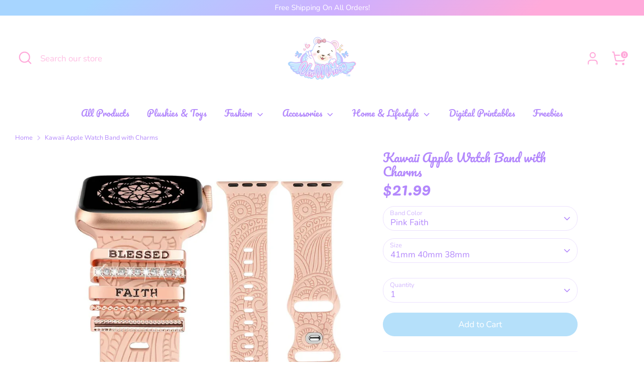

--- FILE ---
content_type: text/html; charset=utf-8
request_url: https://uwuvibes.com/products/toyouths-charms-decorative-ring-loop-for-apple-watch-band-41mm-40mm-38mm-boho-engraved-silicone-bands-for-iwatch-8-7-6-5-4-3-2-1
body_size: 37655
content:
<!doctype html>
<html class="no-js supports-no-cookies" lang="en">
<head>
  <!-- Snap Pixel Code -->
<script type='text/javascript'>
(function(e,t,n){if(e.snaptr)return;var a=e.snaptr=function()
{a.handleRequest?a.handleRequest.apply(a,arguments):a.queue.push(arguments)};
a.queue=[];var s='script';r=t.createElement(s);r.async=!0;
r.src=n;var u=t.getElementsByTagName(s)[0];
u.parentNode.insertBefore(r,u);})(window,document,
'https://sc-static.net/scevent.min.js');

snaptr('init', 'c93e9f1d-9a1a-4292-ab6d-632adde44d23', {
'user_email': '__INSERT_USER_EMAIL__'
});

snaptr('track', 'PAGE_VIEW');

</script>
<!-- End Snap Pixel Code -->
  <!-- Boost 6.1.0 -->
  <meta charset="utf-8" />
<meta name="viewport" content="width=device-width,initial-scale=1.0" />
<meta http-equiv="X-UA-Compatible" content="IE=edge">

<link rel="preconnect" href="https://cdn.shopify.com" crossorigin>
<link rel="preconnect" href="https://fonts.shopify.com" crossorigin>
<link rel="preconnect" href="https://monorail-edge.shopifysvc.com"><link rel="preload" as="font" href="//uwuvibes.com/cdn/fonts/nunito/nunito_n4.fc49103dc396b42cae9460289072d384b6c6eb63.woff2" type="font/woff2" crossorigin><link rel="preload" as="font" href="//uwuvibes.com/cdn/fonts/pacifico/pacifico_n4.70d15be9aa2255257fe626d87fbc1ed38436b047.woff2" type="font/woff2" crossorigin><link rel="preload" as="font" href="//uwuvibes.com/cdn/fonts/pacifico/pacifico_n4.70d15be9aa2255257fe626d87fbc1ed38436b047.woff2" type="font/woff2" crossorigin><link rel="preload" as="font" href="//uwuvibes.com/cdn/fonts/pacifico/pacifico_n4.70d15be9aa2255257fe626d87fbc1ed38436b047.woff2" type="font/woff2" crossorigin><link rel="preload" href="//uwuvibes.com/cdn/shop/t/14/assets/vendor.min.js?v=67207134794593361361703544260" as="script">
<link rel="preload" href="//uwuvibes.com/cdn/shop/t/14/assets/theme.js?v=160128600729909535261703544260" as="script"><link rel="canonical" href="https://uwuvibes.com/products/toyouths-charms-decorative-ring-loop-for-apple-watch-band-41mm-40mm-38mm-boho-engraved-silicone-bands-for-iwatch-8-7-6-5-4-3-2-1" /><link rel="icon" href="//uwuvibes.com/cdn/shop/files/bow_favicon_3_1.png?crop=center&height=48&v=1675146729&width=48" type="image/png"><meta name="description" content="Get ready to turn heads and charm your way through the day with our irresistibly cute accessory! Adorned with a collection of playful and enchanting charms,  it&#39;s a vibrant celebration of individuality and style. Whether you&#39;re rocking a casual look or getting dolled up, our delightful bands will add a touch of joy to ">

  
  <title>
    Kawaii Apple Watch Band with Charms
    
    
    
      &ndash; UwU Vibes
    
  </title>

  <meta property="og:site_name" content="UwU Vibes">
<meta property="og:url" content="https://uwuvibes.com/products/toyouths-charms-decorative-ring-loop-for-apple-watch-band-41mm-40mm-38mm-boho-engraved-silicone-bands-for-iwatch-8-7-6-5-4-3-2-1">
<meta property="og:title" content="Kawaii Apple Watch Band with Charms">
<meta property="og:type" content="product">
<meta property="og:description" content="Get ready to turn heads and charm your way through the day with our irresistibly cute accessory! Adorned with a collection of playful and enchanting charms,  it&#39;s a vibrant celebration of individuality and style. Whether you&#39;re rocking a casual look or getting dolled up, our delightful bands will add a touch of joy to "><meta property="og:image" content="http://uwuvibes.com/cdn/shop/files/S40b81501adef48aea19345618057e48eM_1200x1200.webp?v=1701729372">
  <meta property="og:image:secure_url" content="https://uwuvibes.com/cdn/shop/files/S40b81501adef48aea19345618057e48eM_1200x1200.webp?v=1701729372">
  <meta property="og:image:width" content="1000">
  <meta property="og:image:height" content="1000"><meta property="og:price:amount" content="21.99">
  <meta property="og:price:currency" content="USD"><meta name="twitter:card" content="summary_large_image">
<meta name="twitter:title" content="Kawaii Apple Watch Band with Charms">
<meta name="twitter:description" content="Get ready to turn heads and charm your way through the day with our irresistibly cute accessory! Adorned with a collection of playful and enchanting charms,  it&#39;s a vibrant celebration of individuality and style. Whether you&#39;re rocking a casual look or getting dolled up, our delightful bands will add a touch of joy to ">

<style>
    @font-face {
  font-family: Pacifico;
  font-weight: 400;
  font-style: normal;
  font-display: fallback;
  src: url("//uwuvibes.com/cdn/fonts/pacifico/pacifico_n4.70d15be9aa2255257fe626d87fbc1ed38436b047.woff2") format("woff2"),
       url("//uwuvibes.com/cdn/fonts/pacifico/pacifico_n4.a3007cff6385e4e75c208a720cd121ff3558d293.woff") format("woff");
}

    @font-face {
  font-family: Pacifico;
  font-weight: 400;
  font-style: normal;
  font-display: fallback;
  src: url("//uwuvibes.com/cdn/fonts/pacifico/pacifico_n4.70d15be9aa2255257fe626d87fbc1ed38436b047.woff2") format("woff2"),
       url("//uwuvibes.com/cdn/fonts/pacifico/pacifico_n4.a3007cff6385e4e75c208a720cd121ff3558d293.woff") format("woff");
}

    @font-face {
  font-family: Nunito;
  font-weight: 400;
  font-style: normal;
  font-display: fallback;
  src: url("//uwuvibes.com/cdn/fonts/nunito/nunito_n4.fc49103dc396b42cae9460289072d384b6c6eb63.woff2") format("woff2"),
       url("//uwuvibes.com/cdn/fonts/nunito/nunito_n4.5d26d13beeac3116db2479e64986cdeea4c8fbdd.woff") format("woff");
}

    @font-face {
  font-family: Nunito;
  font-weight: 700;
  font-style: normal;
  font-display: fallback;
  src: url("//uwuvibes.com/cdn/fonts/nunito/nunito_n7.37cf9b8cf43b3322f7e6e13ad2aad62ab5dc9109.woff2") format("woff2"),
       url("//uwuvibes.com/cdn/fonts/nunito/nunito_n7.45cfcfadc6630011252d54d5f5a2c7c98f60d5de.woff") format("woff");
}

    @font-face {
  font-family: Nunito;
  font-weight: 400;
  font-style: italic;
  font-display: fallback;
  src: url("//uwuvibes.com/cdn/fonts/nunito/nunito_i4.fd53bf99043ab6c570187ed42d1b49192135de96.woff2") format("woff2"),
       url("//uwuvibes.com/cdn/fonts/nunito/nunito_i4.cb3876a003a73aaae5363bb3e3e99d45ec598cc6.woff") format("woff");
}

    @font-face {
  font-family: Nunito;
  font-weight: 700;
  font-style: italic;
  font-display: fallback;
  src: url("//uwuvibes.com/cdn/fonts/nunito/nunito_i7.3f8ba2027bc9ceb1b1764ecab15bae73f86c4632.woff2") format("woff2"),
       url("//uwuvibes.com/cdn/fonts/nunito/nunito_i7.82bfb5f86ec77ada3c9f660da22064c2e46e1469.woff") format("woff");
}

    @font-face {
  font-family: Pacifico;
  font-weight: 400;
  font-style: normal;
  font-display: fallback;
  src: url("//uwuvibes.com/cdn/fonts/pacifico/pacifico_n4.70d15be9aa2255257fe626d87fbc1ed38436b047.woff2") format("woff2"),
       url("//uwuvibes.com/cdn/fonts/pacifico/pacifico_n4.a3007cff6385e4e75c208a720cd121ff3558d293.woff") format("woff");
}

  </style>

  <link href="//uwuvibes.com/cdn/shop/t/14/assets/styles.css?v=120448200142749097711759342990" rel="stylesheet" type="text/css" media="all" />
<script>
    document.documentElement.className = document.documentElement.className.replace('no-js', 'js');
    window.theme = window.theme || {};
    window.slate = window.slate || {};
    theme.moneyFormatWithCodeForProductsPreference = "${{amount}}";
    theme.moneyFormatWithCodeForCartPreference = "${{amount}}";
    theme.moneyFormat = "${{amount}}";
    theme.strings = {
      addToCart: "Add to Cart",
      unavailable: "Unavailable",
      addressError: "Error looking up that address",
      addressNoResults: "No results for that address",
      addressQueryLimit: "You have exceeded the Google API usage limit. Consider upgrading to a \u003ca href=\"https:\/\/developers.google.com\/maps\/premium\/usage-limits\"\u003ePremium Plan\u003c\/a\u003e.",
      authError: "There was a problem authenticating your Google Maps API Key.",
      addingToCart: "Adding",
      addedToCart: "Added",
      productPreorder: "Pre-order",
      addedToCartPopupTitle: "Added:",
      addedToCartPopupItems: "Items",
      addedToCartPopupSubtotal: "Subtotal",
      addedToCartPopupGoToCart: "Checkout",
      cartTermsNotChecked: "You must agree to the terms and conditions before continuing.",
      searchLoading: "Loading",
      searchMoreResults: "See all results",
      searchNoResults: "No results",
      priceFrom: "From",
      quantityTooHigh: "You can only have [[ quantity ]] in your cart",
      onSale: "On Sale",
      soldOut: "Sold Out",
      in_stock: "In stock",
      low_stock: "Low stock",
      only_x_left: "[[ quantity ]] in stock",
      single_unit_available: "1 available",
      x_units_available: "[[ quantity ]] in stock, ready to ship",
      unitPriceSeparator: " \/ ",
      close: "Close",
      cart_shipping_calculator_hide_calculator: "Hide shipping calculator",
      cart_shipping_calculator_title: "Get shipping estimates",
      cart_general_hide_note: "Hide instructions for seller",
      cart_general_show_note: "Add instructions for seller",
      previous: "Previous",
      next: "Next"
    };
    theme.routes = {
      account_login_url: '/account/login',
      account_register_url: '/account/register',
      account_addresses_url: '/account/addresses',
      search_url: '/search',
      cart_url: '/cart',
      cart_add_url: '/cart/add',
      cart_change_url: '/cart/change',
      product_recommendations_url: '/recommendations/products'
    };
    theme.settings = {
      dynamicQtyOpts: false,
      saleLabelEnabled: true,
      soldLabelEnabled: false,
      onAddToCart: "ajax"
    };
  </script><script>window.performance && window.performance.mark && window.performance.mark('shopify.content_for_header.start');</script><meta name="facebook-domain-verification" content="5qpn1afaeacpykipatq5gafxzdpzt8">
<meta name="google-site-verification" content="UrJX0V-sT8w_Sii30Dqx7kzTx4EsXRp6xESKzjQ4sXc">
<meta id="shopify-digital-wallet" name="shopify-digital-wallet" content="/70721929499/digital_wallets/dialog">
<meta name="shopify-checkout-api-token" content="2c5b26d68ae3c651313bc4965c5e0e57">
<meta id="in-context-paypal-metadata" data-shop-id="70721929499" data-venmo-supported="false" data-environment="production" data-locale="en_US" data-paypal-v4="true" data-currency="USD">
<link rel="alternate" type="application/json+oembed" href="https://uwuvibes.com/products/toyouths-charms-decorative-ring-loop-for-apple-watch-band-41mm-40mm-38mm-boho-engraved-silicone-bands-for-iwatch-8-7-6-5-4-3-2-1.oembed">
<script async="async" src="/checkouts/internal/preloads.js?locale=en-US"></script>
<script id="apple-pay-shop-capabilities" type="application/json">{"shopId":70721929499,"countryCode":"US","currencyCode":"USD","merchantCapabilities":["supports3DS"],"merchantId":"gid:\/\/shopify\/Shop\/70721929499","merchantName":"UwU Vibes","requiredBillingContactFields":["postalAddress","email","phone"],"requiredShippingContactFields":["postalAddress","email","phone"],"shippingType":"shipping","supportedNetworks":["visa","masterCard","amex","discover","elo","jcb"],"total":{"type":"pending","label":"UwU Vibes","amount":"1.00"},"shopifyPaymentsEnabled":true,"supportsSubscriptions":true}</script>
<script id="shopify-features" type="application/json">{"accessToken":"2c5b26d68ae3c651313bc4965c5e0e57","betas":["rich-media-storefront-analytics"],"domain":"uwuvibes.com","predictiveSearch":true,"shopId":70721929499,"locale":"en"}</script>
<script>var Shopify = Shopify || {};
Shopify.shop = "uwuvibes.myshopify.com";
Shopify.locale = "en";
Shopify.currency = {"active":"USD","rate":"1.0"};
Shopify.country = "US";
Shopify.theme = {"name":"Copy of Copy of Boost","id":163454255387,"schema_name":"Boost","schema_version":"6.1.0","theme_store_id":863,"role":"main"};
Shopify.theme.handle = "null";
Shopify.theme.style = {"id":null,"handle":null};
Shopify.cdnHost = "uwuvibes.com/cdn";
Shopify.routes = Shopify.routes || {};
Shopify.routes.root = "/";</script>
<script type="module">!function(o){(o.Shopify=o.Shopify||{}).modules=!0}(window);</script>
<script>!function(o){function n(){var o=[];function n(){o.push(Array.prototype.slice.apply(arguments))}return n.q=o,n}var t=o.Shopify=o.Shopify||{};t.loadFeatures=n(),t.autoloadFeatures=n()}(window);</script>
<script id="shop-js-analytics" type="application/json">{"pageType":"product"}</script>
<script defer="defer" async type="module" src="//uwuvibes.com/cdn/shopifycloud/shop-js/modules/v2/client.init-shop-cart-sync_BApSsMSl.en.esm.js"></script>
<script defer="defer" async type="module" src="//uwuvibes.com/cdn/shopifycloud/shop-js/modules/v2/chunk.common_CBoos6YZ.esm.js"></script>
<script type="module">
  await import("//uwuvibes.com/cdn/shopifycloud/shop-js/modules/v2/client.init-shop-cart-sync_BApSsMSl.en.esm.js");
await import("//uwuvibes.com/cdn/shopifycloud/shop-js/modules/v2/chunk.common_CBoos6YZ.esm.js");

  window.Shopify.SignInWithShop?.initShopCartSync?.({"fedCMEnabled":true,"windoidEnabled":true});

</script>
<script>(function() {
  var isLoaded = false;
  function asyncLoad() {
    if (isLoaded) return;
    isLoaded = true;
    var urls = ["\/\/cdn.shopify.com\/proxy\/914e1786319a93a1a4d2702160d58a53ea6e448d3983aa15d036efe259b42e28\/static.cdn.printful.com\/static\/js\/external\/shopify-product-customizer.js?v=0.28\u0026shop=uwuvibes.myshopify.com\u0026sp-cache-control=cHVibGljLCBtYXgtYWdlPTkwMA","https:\/\/app-countdown-pro.carecart.io\/lib\/stockcountdown.js?shop=uwuvibes.myshopify.com","https:\/\/countdown.conversionbear.com\/script?app=countdown\u0026shop=uwuvibes.myshopify.com","https:\/\/cdn.hextom.com\/js\/eventpromotionbar.js?shop=uwuvibes.myshopify.com"];
    for (var i = 0; i < urls.length; i++) {
      var s = document.createElement('script');
      s.type = 'text/javascript';
      s.async = true;
      s.src = urls[i];
      var x = document.getElementsByTagName('script')[0];
      x.parentNode.insertBefore(s, x);
    }
  };
  if(window.attachEvent) {
    window.attachEvent('onload', asyncLoad);
  } else {
    window.addEventListener('load', asyncLoad, false);
  }
})();</script>
<script id="__st">var __st={"a":70721929499,"offset":-18000,"reqid":"337ce0f9-f878-44a8-a547-f65036ed7ff4-1768888619","pageurl":"uwuvibes.com\/products\/toyouths-charms-decorative-ring-loop-for-apple-watch-band-41mm-40mm-38mm-boho-engraved-silicone-bands-for-iwatch-8-7-6-5-4-3-2-1","u":"a7a49d72805b","p":"product","rtyp":"product","rid":8784003465499};</script>
<script>window.ShopifyPaypalV4VisibilityTracking = true;</script>
<script id="captcha-bootstrap">!function(){'use strict';const t='contact',e='account',n='new_comment',o=[[t,t],['blogs',n],['comments',n],[t,'customer']],c=[[e,'customer_login'],[e,'guest_login'],[e,'recover_customer_password'],[e,'create_customer']],r=t=>t.map((([t,e])=>`form[action*='/${t}']:not([data-nocaptcha='true']) input[name='form_type'][value='${e}']`)).join(','),a=t=>()=>t?[...document.querySelectorAll(t)].map((t=>t.form)):[];function s(){const t=[...o],e=r(t);return a(e)}const i='password',u='form_key',d=['recaptcha-v3-token','g-recaptcha-response','h-captcha-response',i],f=()=>{try{return window.sessionStorage}catch{return}},m='__shopify_v',_=t=>t.elements[u];function p(t,e,n=!1){try{const o=window.sessionStorage,c=JSON.parse(o.getItem(e)),{data:r}=function(t){const{data:e,action:n}=t;return t[m]||n?{data:e,action:n}:{data:t,action:n}}(c);for(const[e,n]of Object.entries(r))t.elements[e]&&(t.elements[e].value=n);n&&o.removeItem(e)}catch(o){console.error('form repopulation failed',{error:o})}}const l='form_type',E='cptcha';function T(t){t.dataset[E]=!0}const w=window,h=w.document,L='Shopify',v='ce_forms',y='captcha';let A=!1;((t,e)=>{const n=(g='f06e6c50-85a8-45c8-87d0-21a2b65856fe',I='https://cdn.shopify.com/shopifycloud/storefront-forms-hcaptcha/ce_storefront_forms_captcha_hcaptcha.v1.5.2.iife.js',D={infoText:'Protected by hCaptcha',privacyText:'Privacy',termsText:'Terms'},(t,e,n)=>{const o=w[L][v],c=o.bindForm;if(c)return c(t,g,e,D).then(n);var r;o.q.push([[t,g,e,D],n]),r=I,A||(h.body.append(Object.assign(h.createElement('script'),{id:'captcha-provider',async:!0,src:r})),A=!0)});var g,I,D;w[L]=w[L]||{},w[L][v]=w[L][v]||{},w[L][v].q=[],w[L][y]=w[L][y]||{},w[L][y].protect=function(t,e){n(t,void 0,e),T(t)},Object.freeze(w[L][y]),function(t,e,n,w,h,L){const[v,y,A,g]=function(t,e,n){const i=e?o:[],u=t?c:[],d=[...i,...u],f=r(d),m=r(i),_=r(d.filter((([t,e])=>n.includes(e))));return[a(f),a(m),a(_),s()]}(w,h,L),I=t=>{const e=t.target;return e instanceof HTMLFormElement?e:e&&e.form},D=t=>v().includes(t);t.addEventListener('submit',(t=>{const e=I(t);if(!e)return;const n=D(e)&&!e.dataset.hcaptchaBound&&!e.dataset.recaptchaBound,o=_(e),c=g().includes(e)&&(!o||!o.value);(n||c)&&t.preventDefault(),c&&!n&&(function(t){try{if(!f())return;!function(t){const e=f();if(!e)return;const n=_(t);if(!n)return;const o=n.value;o&&e.removeItem(o)}(t);const e=Array.from(Array(32),(()=>Math.random().toString(36)[2])).join('');!function(t,e){_(t)||t.append(Object.assign(document.createElement('input'),{type:'hidden',name:u})),t.elements[u].value=e}(t,e),function(t,e){const n=f();if(!n)return;const o=[...t.querySelectorAll(`input[type='${i}']`)].map((({name:t})=>t)),c=[...d,...o],r={};for(const[a,s]of new FormData(t).entries())c.includes(a)||(r[a]=s);n.setItem(e,JSON.stringify({[m]:1,action:t.action,data:r}))}(t,e)}catch(e){console.error('failed to persist form',e)}}(e),e.submit())}));const S=(t,e)=>{t&&!t.dataset[E]&&(n(t,e.some((e=>e===t))),T(t))};for(const o of['focusin','change'])t.addEventListener(o,(t=>{const e=I(t);D(e)&&S(e,y())}));const B=e.get('form_key'),M=e.get(l),P=B&&M;t.addEventListener('DOMContentLoaded',(()=>{const t=y();if(P)for(const e of t)e.elements[l].value===M&&p(e,B);[...new Set([...A(),...v().filter((t=>'true'===t.dataset.shopifyCaptcha))])].forEach((e=>S(e,t)))}))}(h,new URLSearchParams(w.location.search),n,t,e,['guest_login'])})(!0,!0)}();</script>
<script integrity="sha256-4kQ18oKyAcykRKYeNunJcIwy7WH5gtpwJnB7kiuLZ1E=" data-source-attribution="shopify.loadfeatures" defer="defer" src="//uwuvibes.com/cdn/shopifycloud/storefront/assets/storefront/load_feature-a0a9edcb.js" crossorigin="anonymous"></script>
<script data-source-attribution="shopify.dynamic_checkout.dynamic.init">var Shopify=Shopify||{};Shopify.PaymentButton=Shopify.PaymentButton||{isStorefrontPortableWallets:!0,init:function(){window.Shopify.PaymentButton.init=function(){};var t=document.createElement("script");t.src="https://uwuvibes.com/cdn/shopifycloud/portable-wallets/latest/portable-wallets.en.js",t.type="module",document.head.appendChild(t)}};
</script>
<script data-source-attribution="shopify.dynamic_checkout.buyer_consent">
  function portableWalletsHideBuyerConsent(e){var t=document.getElementById("shopify-buyer-consent"),n=document.getElementById("shopify-subscription-policy-button");t&&n&&(t.classList.add("hidden"),t.setAttribute("aria-hidden","true"),n.removeEventListener("click",e))}function portableWalletsShowBuyerConsent(e){var t=document.getElementById("shopify-buyer-consent"),n=document.getElementById("shopify-subscription-policy-button");t&&n&&(t.classList.remove("hidden"),t.removeAttribute("aria-hidden"),n.addEventListener("click",e))}window.Shopify?.PaymentButton&&(window.Shopify.PaymentButton.hideBuyerConsent=portableWalletsHideBuyerConsent,window.Shopify.PaymentButton.showBuyerConsent=portableWalletsShowBuyerConsent);
</script>
<script data-source-attribution="shopify.dynamic_checkout.cart.bootstrap">document.addEventListener("DOMContentLoaded",(function(){function t(){return document.querySelector("shopify-accelerated-checkout-cart, shopify-accelerated-checkout")}if(t())Shopify.PaymentButton.init();else{new MutationObserver((function(e,n){t()&&(Shopify.PaymentButton.init(),n.disconnect())})).observe(document.body,{childList:!0,subtree:!0})}}));
</script>
<link id="shopify-accelerated-checkout-styles" rel="stylesheet" media="screen" href="https://uwuvibes.com/cdn/shopifycloud/portable-wallets/latest/accelerated-checkout-backwards-compat.css" crossorigin="anonymous">
<style id="shopify-accelerated-checkout-cart">
        #shopify-buyer-consent {
  margin-top: 1em;
  display: inline-block;
  width: 100%;
}

#shopify-buyer-consent.hidden {
  display: none;
}

#shopify-subscription-policy-button {
  background: none;
  border: none;
  padding: 0;
  text-decoration: underline;
  font-size: inherit;
  cursor: pointer;
}

#shopify-subscription-policy-button::before {
  box-shadow: none;
}

      </style>
<script id="sections-script" data-sections="product-recommendations" defer="defer" src="//uwuvibes.com/cdn/shop/t/14/compiled_assets/scripts.js?2252"></script>
<script>window.performance && window.performance.mark && window.performance.mark('shopify.content_for_header.end');</script>
<!-- BEGIN app block: shopify://apps/king-product-options-variant/blocks/app-embed/ce104259-52b1-4720-9ecf-76b34cae0401 -->
    
        <!-- BEGIN app snippet: option.v1 --><link href="//cdn.shopify.com/extensions/019b4e43-a383-7f0c-979c-7303d462adcd/king-product-options-variant-70/assets/ymq-option.css" rel="stylesheet" type="text/css" media="all" />
<link async href='https://option.ymq.cool/option/bottom.css' rel='stylesheet'> 
<style id="ymq-jsstyle"></style>
<script data-asyncLoad='asyncLoad' data-mbAt2ktK3Dmszf6K="mbAt2ktK3Dmszf6K">
    window.best_option = window.best_option || {}; 

    best_option.shop = `uwuvibes.myshopify.com`; 

    best_option.page = `product`; 

    best_option.ymq_option_branding = {}; 
      
        best_option.ymq_option_branding = {"button":{"--button-border-color":"#CDB0FF","--button-border-checked-color":"#CDB0FF","--button-border-disabled-color":"#000000","--button-background-color":"#FFFFFF","--button-background-checked-color":"#CDB0FF","--button-background-disabled-color":"#FFFFFF","--button-font-color":"#B388FC","--button-font-checked-color":"#FFFFFF","--button-font-disabled-color":"#CCCCCC","--button-margin-u-d":"4","--button-margin-l-r":"4","--button-padding-u-d":"10","--button-padding-l-r":"16","--button-font-size":"16","--button-line-height":"20","--button-border-radius":"4"},"radio":{"--radio-border-color":"#BBC1E1","--radio-border-checked-color":"#BBC1E1","--radio-border-disabled-color":"#BBC1E1","--radio-border-hover-color":"#BBC1E1","--radio-background-color":"#FFFFFF","--radio-background-checked-color":"#275EFE","--radio-background-disabled-color":"#E1E6F9","--radio-background-hover-color":"#FFFFFF","--radio-inner-color":"#E1E6F9","--radio-inner-checked-color":"#FFFFFF","--radio-inner-disabled-color":"#FFFFFF"},"input":{"--input-border-color":"#CDB0FF","--input-border-checked-color":"#CDB0FF","--input-background-color":"#FFFFFF","--input-background-checked-color":"#FFFFFF","--input-font-color":"#B388FC","--input-font-checked-color":"#B388FC","--input-padding-u-d":"9","--input-padding-l-r":"16","--input-width":"100","--input-max-width":"400","--input-font-size":"14","--input-border-radius":"4"},"select":{"--select-border-color":"#000000","--select-border-checked-color":"#000000","--select-background-color":"#FFFFFF","--select-background-checked-color":"#FFFFFF","--select-font-color":"#000000","--select-font-checked-color":"#000000","--select-option-background-color":"#FFFFFF","--select-option-background-checked-color":"#F5F9FF","--select-option-background-disabled-color":"#FFFFFF","--select-option-font-color":"#000000","--select-option-font-checked-color":"#000000","--select-option-font-disabled-color":"#CCCCCC","--select-padding-u-d":"9","--select-padding-l-r":"16","--select-option-padding-u-d":"9","--select-option-padding-l-r":"16","--select-width":"100","--select-max-width":"400","--select-font-size":"14","--select-border-radius":"0"},"multiple":{"--multiple-background-color":"#F5F9FF","--multiple-font-color":"#000000","--multiple-padding-u-d":"2","--multiple-padding-l-r":"8","--multiple-font-size":"12","--multiple-border-radius":"0"},"img":{"--img-border-color":"#E1E1E1","--img-border-checked-color":"#000000","--img-border-disabled-color":"#000000","--img-width":"50","--img-height":"50","--img-margin-u-d":"2","--img-margin-l-r":"2","--img-border-radius":"4"},"upload":{"--upload-background-color":"#409EFF","--upload-font-color":"#FFFFFF","--upload-border-color":"#409EFF","--upload-padding-u-d":"12","--upload-padding-l-r":"20","--upload-font-size":"12","--upload-border-radius":"4"},"cart":{"--cart-border-color":"#000000","--buy-border-color":"#000000","--cart-border-hover-color":"#000000","--buy-border-hover-color":"#000000","--cart-background-color":"#000000","--buy-background-color":"#000000","--cart-background-hover-color":"#000000","--buy-background-hover-color":"#000000","--cart-font-color":"#FFFFFF","--buy-font-color":"#FFFFFF","--cart-font-hover-color":"#FFFFFF","--buy-font-hover-color":"#FFFFFF","--cart-padding-u-d":"12","--cart-padding-l-r":"16","--buy-padding-u-d":"12","--buy-padding-l-r":"16","--cart-margin-u-d":"4","--cart-margin-l-r":"0","--buy-margin-u-d":"4","--buy-margin-l-r":"0","--cart-width":"100","--cart-max-width":"800","--buy-width":"100","--buy-max-width":"800","--cart-font-size":"14","--cart-border-radius":"0","--buy-font-size":"14","--buy-border-radius":"0"},"quantity":{"--quantity-border-color":"#A6A3A3","--quantity-font-color":"#000000","--quantity-background-color":"#FFFFFF","--quantity-width":"150","--quantity-height":"40","--quantity-font-size":"14","--quantity-border-radius":"0"},"global":{"--global-title-color":"#B388FC","--global-help-color":"#B388FC","--global-error-color":"#DC3545","--global-title-font-size":"14","--global-help-font-size":"12","--global-error-font-size":"12","--global-title-margin-top":"0","--global-title-margin-bottom":"5","--global-title-margin-left":"0","--global-title-margin-right":"0","--global-help-margin-top":"5","--global-help-margin-bottom":"0","--global-help-margin-left":"0","--global-help-margin-right":"0","--global-error-margin-top":"5","--global-error-margin-bottom":"0","--global-error-margin-left":"0","--global-error-margin-right":"0","--global-margin-top":"0","--global-margin-bottom":"20","--global-margin-left":"0","--global-margin-right":"0"},"discount":{"--new-discount-normal-color":"#1878B9","--new-discount-error-color":"#E22120","--new-discount-layout":"flex-end"},"lan":{"require":"This is a required field.","email":"Please enter a valid email address.","phone":"Please enter the correct phone.","number":"Please enter an number.","integer":"Please enter an integer.","min_char":"Please enter no less than %s characters.","max_char":"Please enter no more than %s characters.","max_s":"Please choose less than %s options.","min_s":"Please choose more than %s options.","total_s":"Please choose %s options.","min":"Please enter no less than %s.","max":"Please enter no more than %s.","currency":"USD","sold_out":"sold out","please_choose":"Please choose","add_to_cart":"ADD TO CART","buy_it_now":"BUY IT NOW","add_price_text":"Selection will add %s to the price","discount_code":"Discount code","application":"Apply","discount_error1":"Enter a valid discount code","discount_error2":"discount code isn't valid for the items in your cart"},"price":{"--price-border-color":"#000000","--price-background-color":"#FFFFFF","--price-font-color":"#000000","--price-price-font-color":"#03de90","--price-padding-u-d":"9","--price-padding-l-r":"16","--price-width":"100","--price-max-width":"400","--price-font-size":"14","--price-border-radius":"0"},"extra":{"is_show":"0","plan":"0","quantity-box":"0","price-value":"3,4,15,6,16,7","variant-original-margin-bottom":"15","strong-dorp-down":"0","radio-unchecked":1,"close-cart-rate":1,"automic-swatch-ajax":1,"img-option-bigger":0,"add-button-reload":1,"version":200,"img_cdn":1,"show_wholesale_pricing_fixed":0,"real-time-upload":1,"buy-now-new":1,"option_value_split":", ","form-box-new":1,"open-theme-ajax-cart":"0","open-theme-buy-now":"1","variant-original":"1","show-canvas-text":"0"},"original-select":{"--no-strong-color":"#B388FC","--no-strong-color-focus":"#B388FC","--no-strong-background":"#FFFFFF","--no-strong-background-focus":"#FFFFFF","--no-strong-padding-t":"6","--no-strong-padding-b":"6","--no-strong-padding-l":"8","--no-strong-padding-r":"22","--no-strong-min-height":"36","--no-strong-line-height":"1.2","--no-strong-max-width":"400","--no-strong-border":"1","--no-strong-border-radius":"4","--no-strong-border-color":"#CDB0FF","--no-strong-border-color-focus":"#CDB0FF"}}; 
     
        
    best_option.product = {"id":8784003465499,"title":"Kawaii Apple Watch Band with Charms","handle":"toyouths-charms-decorative-ring-loop-for-apple-watch-band-41mm-40mm-38mm-boho-engraved-silicone-bands-for-iwatch-8-7-6-5-4-3-2-1","description":"\u003cmeta charset=\"utf-8\"\u003e\n\u003cp data-mce-fragment=\"1\"\u003eGet ready to turn heads and charm your way through the day with our irresistibly cute accessory! Adorned with a collection of playful and enchanting charms,  it's a vibrant celebration of individuality and style. Whether you're rocking a casual look or getting dolled up, our delightful bands will add a touch of joy to your everyday adventures!\u003c\/p\u003e\n\u003cp data-mce-fragment=\"1\"\u003e \u003c\/p\u003e\n\u003cdiv data-mce-fragment=\"1\" class=\"detailmodule_html\"\u003e\n\u003cdiv data-mce-fragment=\"1\" class=\"detail-desc-decorate-richtext\"\u003e\n\u003cp data-mce-fragment=\"1\"\u003e\u003cmeta charset=\"utf-8\"\u003e\u003cspan data-mce-fragment=\"1\"\u003e\u003c\/span\u003e\u003cspan\u003e\u003cmeta charset=\"utf-8\"\u003e \u003cstrong data-mce-fragment=\"1\"\u003ePackage Includes:\u003c\/strong\u003e\u003cbr data-mce-fragment=\"1\"\u003e\u003cbr data-mce-fragment=\"1\"\u003e1 x Silicone Strap with Charms for Apple Watch \u003c\/span\u003e\u003c\/p\u003e\n\u003cp data-mce-fragment=\"1\"\u003e \u003cbr\u003e\u003c\/p\u003e\n\u003cdiv class=\"detailmodule_image\"\u003e\u003cstrong\u003eBenefits:\u003c\/strong\u003e\u003c\/div\u003e\n\u003cdiv class=\"detailmodule_image\"\u003e\n\u003cspan data-mce-fragment=\"1\"\u003e\u003c\/span\u003e\u003cbr\u003e\n\u003c\/div\u003e\n\u003cdiv class=\"detailmodule_image\"\u003e\n\u003cp data-mce-fragment=\"1\"\u003e\u003cspan data-mce-fragment=\"1\"\u003e😍Definite compliment getter!\u003c\/span\u003e\u003c\/p\u003e\n\u003cp data-mce-fragment=\"1\"\u003e\u003cspan data-mce-fragment=\"1\"\u003e✨Designed to be unique just like you!\u003c\/span\u003e\u003c\/p\u003e\n\u003cp data-mce-fragment=\"1\"\u003e\u003cspan data-mce-fragment=\"1\"\u003e🎁Perfect gift for a loved one, friend or yourself\u003c\/span\u003e\u003c\/p\u003e\n\u003c\/div\u003e\n\u003cp data-mce-fragment=\"1\"\u003e \u003cbr\u003e\u003c\/p\u003e\n\u003cp data-mce-fragment=\"1\"\u003e\u003cb data-mce-fragment=\"1\"\u003eCompatibility: Apple Watch 38 40 41 42\u003cspan\u003e \u003c\/span\u003e\u003cspan data-mce-fragment=\"1\"\u003e44 45 49mm \u003c\/span\u003e\u003c\/b\u003e\u003c\/p\u003e\n\u003cp data-mce-fragment=\"1\"\u003e\u003cstrong\u003eApple Watch Series Ultra 8 7 6 5 4 3 2 1 SE\u003c\/strong\u003e\u003c\/p\u003e\n\u003cp data-mce-fragment=\"1\"\u003e\u003cb data-mce-fragment=\"1\"\u003eWatch Not Included \u003c\/b\u003e\u003c\/p\u003e\n\u003cp data-mce-fragment=\"1\"\u003e\u003cb data-mce-fragment=\"1\"\u003eMade of Silicone \u003c\/b\u003e\u003c\/p\u003e\n\u003c\/div\u003e\n\u003c\/div\u003e","published_at":"2023-11-15T13:48:17-05:00","created_at":"2023-11-15T12:19:50-05:00","vendor":"UwU Vibes","type":"","tags":[],"price":2199,"price_min":2199,"price_max":2199,"available":true,"price_varies":false,"compare_at_price":2199,"compare_at_price_min":2199,"compare_at_price_max":2199,"compare_at_price_varies":false,"variants":[{"id":47233319207195,"title":"Pink Faith \/ 41mm 40mm 38mm","option1":"Pink Faith","option2":"41mm 40mm 38mm","option3":null,"sku":"200000049:16146268#Pink Faith;5:100014064#41mm 40mm 38mm","requires_shipping":true,"taxable":true,"featured_image":{"id":43497801220379,"product_id":8784003465499,"position":2,"created_at":"2023-11-15T12:19:52-05:00","updated_at":"2023-12-04T17:36:12-05:00","alt":"47233319207195|47233319239963","width":1000,"height":1000,"src":"\/\/uwuvibes.com\/cdn\/shop\/files\/S362c6970778a4dc1b852d78a76598eb7y.webp?v=1701729372","variant_ids":[47233319207195,47233319239963]},"available":true,"name":"Kawaii Apple Watch Band with Charms - Pink Faith \/ 41mm 40mm 38mm","public_title":"Pink Faith \/ 41mm 40mm 38mm","options":["Pink Faith","41mm 40mm 38mm"],"price":2199,"weight":0,"compare_at_price":2199,"inventory_management":"dsers-fulfillment-service","barcode":null,"featured_media":{"alt":"47233319207195|47233319239963","id":35929070371099,"position":2,"preview_image":{"aspect_ratio":1.0,"height":1000,"width":1000,"src":"\/\/uwuvibes.com\/cdn\/shop\/files\/S362c6970778a4dc1b852d78a76598eb7y.webp?v=1701729372"}},"requires_selling_plan":false,"selling_plan_allocations":[]},{"id":47233319239963,"title":"Pink Faith \/ 49mm 45mm 44mm 42mm","option1":"Pink Faith","option2":"49mm 45mm 44mm 42mm","option3":null,"sku":"200000049:16146268#Pink Faith;5:361386#49mm 45mm 44mm 42mm","requires_shipping":true,"taxable":true,"featured_image":{"id":43497801220379,"product_id":8784003465499,"position":2,"created_at":"2023-11-15T12:19:52-05:00","updated_at":"2023-12-04T17:36:12-05:00","alt":"47233319207195|47233319239963","width":1000,"height":1000,"src":"\/\/uwuvibes.com\/cdn\/shop\/files\/S362c6970778a4dc1b852d78a76598eb7y.webp?v=1701729372","variant_ids":[47233319207195,47233319239963]},"available":true,"name":"Kawaii Apple Watch Band with Charms - Pink Faith \/ 49mm 45mm 44mm 42mm","public_title":"Pink Faith \/ 49mm 45mm 44mm 42mm","options":["Pink Faith","49mm 45mm 44mm 42mm"],"price":2199,"weight":0,"compare_at_price":2199,"inventory_management":"dsers-fulfillment-service","barcode":null,"featured_media":{"alt":"47233319207195|47233319239963","id":35929070371099,"position":2,"preview_image":{"aspect_ratio":1.0,"height":1000,"width":1000,"src":"\/\/uwuvibes.com\/cdn\/shop\/files\/S362c6970778a4dc1b852d78a76598eb7y.webp?v=1701729372"}},"requires_selling_plan":false,"selling_plan_allocations":[]},{"id":47233319272731,"title":"Pink Love \/ 41mm 40mm 38mm","option1":"Pink Love","option2":"41mm 40mm 38mm","option3":null,"sku":"200000049:201009050#Pink Love;5:100014064#41mm 40mm 38mm","requires_shipping":true,"taxable":true,"featured_image":{"id":43497801056539,"product_id":8784003465499,"position":1,"created_at":"2023-11-15T12:19:52-05:00","updated_at":"2023-12-04T17:36:12-05:00","alt":"47233319272731|47233319305499","width":1000,"height":1000,"src":"\/\/uwuvibes.com\/cdn\/shop\/files\/S40b81501adef48aea19345618057e48eM.webp?v=1701729372","variant_ids":[47233319272731,47233319305499]},"available":true,"name":"Kawaii Apple Watch Band with Charms - Pink Love \/ 41mm 40mm 38mm","public_title":"Pink Love \/ 41mm 40mm 38mm","options":["Pink Love","41mm 40mm 38mm"],"price":2199,"weight":0,"compare_at_price":2199,"inventory_management":"dsers-fulfillment-service","barcode":null,"featured_media":{"alt":"47233319272731|47233319305499","id":35929070272795,"position":1,"preview_image":{"aspect_ratio":1.0,"height":1000,"width":1000,"src":"\/\/uwuvibes.com\/cdn\/shop\/files\/S40b81501adef48aea19345618057e48eM.webp?v=1701729372"}},"requires_selling_plan":false,"selling_plan_allocations":[]},{"id":47233319305499,"title":"Pink Love \/ 49mm 45mm 44mm 42mm","option1":"Pink Love","option2":"49mm 45mm 44mm 42mm","option3":null,"sku":"200000049:201009050#Pink Love;5:361386#49mm 45mm 44mm 42mm","requires_shipping":true,"taxable":true,"featured_image":{"id":43497801056539,"product_id":8784003465499,"position":1,"created_at":"2023-11-15T12:19:52-05:00","updated_at":"2023-12-04T17:36:12-05:00","alt":"47233319272731|47233319305499","width":1000,"height":1000,"src":"\/\/uwuvibes.com\/cdn\/shop\/files\/S40b81501adef48aea19345618057e48eM.webp?v=1701729372","variant_ids":[47233319272731,47233319305499]},"available":true,"name":"Kawaii Apple Watch Band with Charms - Pink Love \/ 49mm 45mm 44mm 42mm","public_title":"Pink Love \/ 49mm 45mm 44mm 42mm","options":["Pink Love","49mm 45mm 44mm 42mm"],"price":2199,"weight":0,"compare_at_price":2199,"inventory_management":"dsers-fulfillment-service","barcode":null,"featured_media":{"alt":"47233319272731|47233319305499","id":35929070272795,"position":1,"preview_image":{"aspect_ratio":1.0,"height":1000,"width":1000,"src":"\/\/uwuvibes.com\/cdn\/shop\/files\/S40b81501adef48aea19345618057e48eM.webp?v=1701729372"}},"requires_selling_plan":false,"selling_plan_allocations":[]},{"id":47233319338267,"title":"Starlight Flower \/ 41mm 40mm 38mm","option1":"Starlight Flower","option2":"41mm 40mm 38mm","option3":null,"sku":"200000049:76119733#Starlight Flower;5:100014064#41mm 40mm 38mm","requires_shipping":true,"taxable":true,"featured_image":{"id":43497801187611,"product_id":8784003465499,"position":3,"created_at":"2023-11-15T12:19:52-05:00","updated_at":"2023-12-04T17:36:12-05:00","alt":"47233319338267|47233319371035","width":1700,"height":1700,"src":"\/\/uwuvibes.com\/cdn\/shop\/files\/Sf7029eb62ef54d588a238870f474a7f3f.webp?v=1701729372","variant_ids":[47233319338267,47233319371035]},"available":true,"name":"Kawaii Apple Watch Band with Charms - Starlight Flower \/ 41mm 40mm 38mm","public_title":"Starlight Flower \/ 41mm 40mm 38mm","options":["Starlight Flower","41mm 40mm 38mm"],"price":2199,"weight":0,"compare_at_price":2199,"inventory_management":"dsers-fulfillment-service","barcode":null,"featured_media":{"alt":"47233319338267|47233319371035","id":35929070403867,"position":3,"preview_image":{"aspect_ratio":1.0,"height":1700,"width":1700,"src":"\/\/uwuvibes.com\/cdn\/shop\/files\/Sf7029eb62ef54d588a238870f474a7f3f.webp?v=1701729372"}},"requires_selling_plan":false,"selling_plan_allocations":[]},{"id":47233319371035,"title":"Starlight Flower \/ 49mm 45mm 44mm 42mm","option1":"Starlight Flower","option2":"49mm 45mm 44mm 42mm","option3":null,"sku":"200000049:76119733#Starlight Flower;5:361386#49mm 45mm 44mm 42mm","requires_shipping":true,"taxable":true,"featured_image":{"id":43497801187611,"product_id":8784003465499,"position":3,"created_at":"2023-11-15T12:19:52-05:00","updated_at":"2023-12-04T17:36:12-05:00","alt":"47233319338267|47233319371035","width":1700,"height":1700,"src":"\/\/uwuvibes.com\/cdn\/shop\/files\/Sf7029eb62ef54d588a238870f474a7f3f.webp?v=1701729372","variant_ids":[47233319338267,47233319371035]},"available":true,"name":"Kawaii Apple Watch Band with Charms - Starlight Flower \/ 49mm 45mm 44mm 42mm","public_title":"Starlight Flower \/ 49mm 45mm 44mm 42mm","options":["Starlight Flower","49mm 45mm 44mm 42mm"],"price":2199,"weight":0,"compare_at_price":2199,"inventory_management":"dsers-fulfillment-service","barcode":null,"featured_media":{"alt":"47233319338267|47233319371035","id":35929070403867,"position":3,"preview_image":{"aspect_ratio":1.0,"height":1700,"width":1700,"src":"\/\/uwuvibes.com\/cdn\/shop\/files\/Sf7029eb62ef54d588a238870f474a7f3f.webp?v=1701729372"}},"requires_selling_plan":false,"selling_plan_allocations":[]},{"id":47233319403803,"title":"Starlight Love \/ 41mm 40mm 38mm","option1":"Starlight Love","option2":"41mm 40mm 38mm","option3":null,"sku":"200000049:200966040#Starlight Love;5:100014064#41mm 40mm 38mm","requires_shipping":true,"taxable":true,"featured_image":{"id":43497801122075,"product_id":8784003465499,"position":4,"created_at":"2023-11-15T12:19:52-05:00","updated_at":"2023-12-04T17:36:12-05:00","alt":"47233319403803|47233319436571","width":2080,"height":2080,"src":"\/\/uwuvibes.com\/cdn\/shop\/files\/S21264221172a41a995e0e937d3db5ce62.webp?v=1701729372","variant_ids":[47233319403803,47233319436571]},"available":true,"name":"Kawaii Apple Watch Band with Charms - Starlight Love \/ 41mm 40mm 38mm","public_title":"Starlight Love \/ 41mm 40mm 38mm","options":["Starlight Love","41mm 40mm 38mm"],"price":2199,"weight":0,"compare_at_price":2199,"inventory_management":"dsers-fulfillment-service","barcode":null,"featured_media":{"alt":"47233319403803|47233319436571","id":35929070436635,"position":4,"preview_image":{"aspect_ratio":1.0,"height":2080,"width":2080,"src":"\/\/uwuvibes.com\/cdn\/shop\/files\/S21264221172a41a995e0e937d3db5ce62.webp?v=1701729372"}},"requires_selling_plan":false,"selling_plan_allocations":[]},{"id":47233319436571,"title":"Starlight Love \/ 49mm 45mm 44mm 42mm","option1":"Starlight Love","option2":"49mm 45mm 44mm 42mm","option3":null,"sku":"200000049:200966040#Starlight Love;5:361386#49mm 45mm 44mm 42mm","requires_shipping":true,"taxable":true,"featured_image":{"id":43497801122075,"product_id":8784003465499,"position":4,"created_at":"2023-11-15T12:19:52-05:00","updated_at":"2023-12-04T17:36:12-05:00","alt":"47233319403803|47233319436571","width":2080,"height":2080,"src":"\/\/uwuvibes.com\/cdn\/shop\/files\/S21264221172a41a995e0e937d3db5ce62.webp?v=1701729372","variant_ids":[47233319403803,47233319436571]},"available":true,"name":"Kawaii Apple Watch Band with Charms - Starlight Love \/ 49mm 45mm 44mm 42mm","public_title":"Starlight Love \/ 49mm 45mm 44mm 42mm","options":["Starlight Love","49mm 45mm 44mm 42mm"],"price":2199,"weight":0,"compare_at_price":2199,"inventory_management":"dsers-fulfillment-service","barcode":null,"featured_media":{"alt":"47233319403803|47233319436571","id":35929070436635,"position":4,"preview_image":{"aspect_ratio":1.0,"height":2080,"width":2080,"src":"\/\/uwuvibes.com\/cdn\/shop\/files\/S21264221172a41a995e0e937d3db5ce62.webp?v=1701729372"}},"requires_selling_plan":false,"selling_plan_allocations":[]}],"images":["\/\/uwuvibes.com\/cdn\/shop\/files\/S40b81501adef48aea19345618057e48eM.webp?v=1701729372","\/\/uwuvibes.com\/cdn\/shop\/files\/S362c6970778a4dc1b852d78a76598eb7y.webp?v=1701729372","\/\/uwuvibes.com\/cdn\/shop\/files\/Sf7029eb62ef54d588a238870f474a7f3f.webp?v=1701729372","\/\/uwuvibes.com\/cdn\/shop\/files\/S21264221172a41a995e0e937d3db5ce62.webp?v=1701729372","\/\/uwuvibes.com\/cdn\/shop\/files\/image1.webp?v=1700170829","\/\/uwuvibes.com\/cdn\/shop\/files\/Scdbe3b1584694a2ba8de868f3c8810c0h.webp?v=1700170829","\/\/uwuvibes.com\/cdn\/shop\/files\/S2d346af888484bd298f38847f858ba60o.webp?v=1700170829"],"featured_image":"\/\/uwuvibes.com\/cdn\/shop\/files\/S40b81501adef48aea19345618057e48eM.webp?v=1701729372","options":["Band Color","Size"],"media":[{"alt":"47233319272731|47233319305499","id":35929070272795,"position":1,"preview_image":{"aspect_ratio":1.0,"height":1000,"width":1000,"src":"\/\/uwuvibes.com\/cdn\/shop\/files\/S40b81501adef48aea19345618057e48eM.webp?v=1701729372"},"aspect_ratio":1.0,"height":1000,"media_type":"image","src":"\/\/uwuvibes.com\/cdn\/shop\/files\/S40b81501adef48aea19345618057e48eM.webp?v=1701729372","width":1000},{"alt":"47233319207195|47233319239963","id":35929070371099,"position":2,"preview_image":{"aspect_ratio":1.0,"height":1000,"width":1000,"src":"\/\/uwuvibes.com\/cdn\/shop\/files\/S362c6970778a4dc1b852d78a76598eb7y.webp?v=1701729372"},"aspect_ratio":1.0,"height":1000,"media_type":"image","src":"\/\/uwuvibes.com\/cdn\/shop\/files\/S362c6970778a4dc1b852d78a76598eb7y.webp?v=1701729372","width":1000},{"alt":"47233319338267|47233319371035","id":35929070403867,"position":3,"preview_image":{"aspect_ratio":1.0,"height":1700,"width":1700,"src":"\/\/uwuvibes.com\/cdn\/shop\/files\/Sf7029eb62ef54d588a238870f474a7f3f.webp?v=1701729372"},"aspect_ratio":1.0,"height":1700,"media_type":"image","src":"\/\/uwuvibes.com\/cdn\/shop\/files\/Sf7029eb62ef54d588a238870f474a7f3f.webp?v=1701729372","width":1700},{"alt":"47233319403803|47233319436571","id":35929070436635,"position":4,"preview_image":{"aspect_ratio":1.0,"height":2080,"width":2080,"src":"\/\/uwuvibes.com\/cdn\/shop\/files\/S21264221172a41a995e0e937d3db5ce62.webp?v=1701729372"},"aspect_ratio":1.0,"height":2080,"media_type":"image","src":"\/\/uwuvibes.com\/cdn\/shop\/files\/S21264221172a41a995e0e937d3db5ce62.webp?v=1701729372","width":2080},{"alt":null,"id":35946759684379,"position":5,"preview_image":{"aspect_ratio":0.769,"height":1300,"width":1000,"src":"\/\/uwuvibes.com\/cdn\/shop\/files\/image1.webp?v=1700170829"},"aspect_ratio":0.769,"height":1300,"media_type":"image","src":"\/\/uwuvibes.com\/cdn\/shop\/files\/image1.webp?v=1700170829","width":1000},{"alt":null,"id":35929070305563,"position":6,"preview_image":{"aspect_ratio":0.931,"height":1059,"width":986,"src":"\/\/uwuvibes.com\/cdn\/shop\/files\/Scdbe3b1584694a2ba8de868f3c8810c0h.webp?v=1700170829"},"aspect_ratio":0.931,"height":1059,"media_type":"image","src":"\/\/uwuvibes.com\/cdn\/shop\/files\/Scdbe3b1584694a2ba8de868f3c8810c0h.webp?v=1700170829","width":986},{"alt":null,"id":35929070338331,"position":7,"preview_image":{"aspect_ratio":0.968,"height":1011,"width":979,"src":"\/\/uwuvibes.com\/cdn\/shop\/files\/S2d346af888484bd298f38847f858ba60o.webp?v=1700170829"},"aspect_ratio":0.968,"height":1011,"media_type":"image","src":"\/\/uwuvibes.com\/cdn\/shop\/files\/S2d346af888484bd298f38847f858ba60o.webp?v=1700170829","width":979}],"requires_selling_plan":false,"selling_plan_groups":[],"content":"\u003cmeta charset=\"utf-8\"\u003e\n\u003cp data-mce-fragment=\"1\"\u003eGet ready to turn heads and charm your way through the day with our irresistibly cute accessory! Adorned with a collection of playful and enchanting charms,  it's a vibrant celebration of individuality and style. Whether you're rocking a casual look or getting dolled up, our delightful bands will add a touch of joy to your everyday adventures!\u003c\/p\u003e\n\u003cp data-mce-fragment=\"1\"\u003e \u003c\/p\u003e\n\u003cdiv data-mce-fragment=\"1\" class=\"detailmodule_html\"\u003e\n\u003cdiv data-mce-fragment=\"1\" class=\"detail-desc-decorate-richtext\"\u003e\n\u003cp data-mce-fragment=\"1\"\u003e\u003cmeta charset=\"utf-8\"\u003e\u003cspan data-mce-fragment=\"1\"\u003e\u003c\/span\u003e\u003cspan\u003e\u003cmeta charset=\"utf-8\"\u003e \u003cstrong data-mce-fragment=\"1\"\u003ePackage Includes:\u003c\/strong\u003e\u003cbr data-mce-fragment=\"1\"\u003e\u003cbr data-mce-fragment=\"1\"\u003e1 x Silicone Strap with Charms for Apple Watch \u003c\/span\u003e\u003c\/p\u003e\n\u003cp data-mce-fragment=\"1\"\u003e \u003cbr\u003e\u003c\/p\u003e\n\u003cdiv class=\"detailmodule_image\"\u003e\u003cstrong\u003eBenefits:\u003c\/strong\u003e\u003c\/div\u003e\n\u003cdiv class=\"detailmodule_image\"\u003e\n\u003cspan data-mce-fragment=\"1\"\u003e\u003c\/span\u003e\u003cbr\u003e\n\u003c\/div\u003e\n\u003cdiv class=\"detailmodule_image\"\u003e\n\u003cp data-mce-fragment=\"1\"\u003e\u003cspan data-mce-fragment=\"1\"\u003e😍Definite compliment getter!\u003c\/span\u003e\u003c\/p\u003e\n\u003cp data-mce-fragment=\"1\"\u003e\u003cspan data-mce-fragment=\"1\"\u003e✨Designed to be unique just like you!\u003c\/span\u003e\u003c\/p\u003e\n\u003cp data-mce-fragment=\"1\"\u003e\u003cspan data-mce-fragment=\"1\"\u003e🎁Perfect gift for a loved one, friend or yourself\u003c\/span\u003e\u003c\/p\u003e\n\u003c\/div\u003e\n\u003cp data-mce-fragment=\"1\"\u003e \u003cbr\u003e\u003c\/p\u003e\n\u003cp data-mce-fragment=\"1\"\u003e\u003cb data-mce-fragment=\"1\"\u003eCompatibility: Apple Watch 38 40 41 42\u003cspan\u003e \u003c\/span\u003e\u003cspan data-mce-fragment=\"1\"\u003e44 45 49mm \u003c\/span\u003e\u003c\/b\u003e\u003c\/p\u003e\n\u003cp data-mce-fragment=\"1\"\u003e\u003cstrong\u003eApple Watch Series Ultra 8 7 6 5 4 3 2 1 SE\u003c\/strong\u003e\u003c\/p\u003e\n\u003cp data-mce-fragment=\"1\"\u003e\u003cb data-mce-fragment=\"1\"\u003eWatch Not Included \u003c\/b\u003e\u003c\/p\u003e\n\u003cp data-mce-fragment=\"1\"\u003e\u003cb data-mce-fragment=\"1\"\u003eMade of Silicone \u003c\/b\u003e\u003c\/p\u003e\n\u003c\/div\u003e\n\u003c\/div\u003e"}; 

    best_option.ymq_has_only_default_variant = true; 
     
        best_option.ymq_has_only_default_variant = false; 
     

    
        best_option.ymq_status = {}; 
         

        best_option.ymq_variantjson = {}; 
         

        best_option.ymq_option_data = {}; 
        

        best_option.ymq_option_condition = {}; 
         
            
    


    best_option.product_collections = {};
    
        best_option.product_collections[441586909467] = {"id":441586909467,"handle":"accessories-1","updated_at":"2024-11-05T04:23:44-05:00","published_at":"2023-03-28T23:09:00-04:00","sort_order":"manual","template_suffix":"","published_scope":"web","title":"Accessories","body_html":"Welcome to our kawaii wonderland of accessories! Delve into a sparkling treasure trove of enchanting adorable keychains, purses and phone cases that will make your heart skip a beat. Let your inner child run wild as you explore our collection guaranteed to add a touch of cuteness to your everyday adventures!","image":{"created_at":"2023-11-01T20:32:57-04:00","alt":null,"width":800,"height":800,"src":"\/\/uwuvibes.com\/cdn\/shop\/collections\/6ce134ffb67567e48ed490a580ea1d3f_1.jpg?v=1698885177"}};
    
        best_option.product_collections[463164309787] = {"id":463164309787,"handle":"jewelry","updated_at":"2024-11-05T04:23:50-05:00","published_at":"2023-10-01T11:43:27-04:00","sort_order":"manual","template_suffix":"","published_scope":"web","title":"Jewelry","body_html":"\u003cspan data-mce-fragment=\"1\" style=\"font-weight: 400;\" data-mce-style=\"font-weight: 400;\"\u003e✨💎Introducing our dazzling collection of kawaii jewelry that effortlessly blends cuteness, creativity, and elegance - a true embodiment of your playful personality! Prepare to be enchanted by our enchanting designs, intricately crafted to capture the essence of your unique style. \u003cspan data-mce-fragment=\"1\"\u003e✨💎\u003c\/span\u003e\u003c\/span\u003e"};
    
        best_option.product_collections[469578842395] = {"id":469578842395,"handle":"holiday-gift-ideas","updated_at":"2024-12-12T19:54:24-05:00","published_at":"2023-11-01T23:48:46-04:00","sort_order":"manual","template_suffix":"","published_scope":"web","title":"Kawaii Gifts","body_html":"Look for the perfect gift? Dazzle your loved ones with cute gifts that they'll love and cherish forever! From charming plushies to enchanting accessories that will guarantee to unwrap smiles!"};
    


    best_option.ymq_template_options = {};
    best_option.ymq_option_template = {};
    best_option.ymq_option_template_condition = {}; 
    
    
    

    
        best_option.ymq_option_template_sort = false;
    

    
        best_option.ymq_option_template_sort_before = false;
    
    
    
    best_option.ymq_option_template_c_t = {};
    best_option.ymq_option_template_condition_c_t = {};
    best_option.ymq_option_template_assign_c_t = {};
    
    

    

    
</script>
<script src="https://cdn.shopify.com/extensions/019b4e43-a383-7f0c-979c-7303d462adcd/king-product-options-variant-70/assets/spotlight.js" defer></script>

    <script src="https://cdn.shopify.com/extensions/019b4e43-a383-7f0c-979c-7303d462adcd/king-product-options-variant-70/assets/best-options.js" defer></script>
<!-- END app snippet -->
    


<!-- END app block --><!-- BEGIN app block: shopify://apps/shopclimb-trust-badges/blocks/app-embed-block/d9412ad3-cc85-4163-8f55-90aed51fe5a7 --><script id="trust-badge-settings" type="application/json">
{"cart_badge":{"app_embed_enabled":"enabled","text_font":"","trust_badges":[{"icon":"flaticon-master-card-logo","label":"Mastercard"},{"icon":"flaticon-visa-pay-logo","label":"Visa"},{"icon":"flaticon-american-express-logo","label":"American Express"},{"icon":"flaticon-paypal-logo","label":"Paypal"}],"trust_badge_cart_page":"","trust_badge_cart_page_alignment":"right","trust_badge_element_color":"#cdb0ff","trust_badge_element_width":"65","trust_badge_font_size":"12","trust_badge_footer":"","trust_badge_footer_alignment":"center","trust_badge_footer_hide_text":"enabled","trust_badge_footer_icon_size":"30","trust_badge_hide_label":"","trust_badge_home_page":"","trust_badge_home_page_alignment":"center","trust_badge_icon_size":"65","trust_badge_label_color":"#470047","trust_badge_pitch_alignment":"left","trust_badge_pitch_color":"#cdb0ff","trust_badge_pitch_font_size":"18","trust_badge_pitch_font_weight":"normal","trust_badge_pitch_text":"","trust_badge_product_page":"custom","trust_badge_product_page_alignment":"center","trust_badge_product_page_position":{"selector":"div.row:nth-child(6)","insertionOrder":0,"insertionMode":"sibling-after"},"enabled":"enabled","trust_badge_home_page_position":"","trust_badge_cart_page_position":"","trust_badge_footer_position":""}}
</script>


<!-- END app block --><!-- BEGIN app block: shopify://apps/rt-terms-and-conditions-box/blocks/app-embed/17661ca5-aeea-41b9-8091-d8f7233e8b22 --><script type='text/javascript'>
  window.roarJs = window.roarJs || {};
      roarJs.LegalConfig = {
          metafields: {
          shop: "uwuvibes.myshopify.com",
          settings: {"enabled":"1","param":{"message":"I have read and agreed with the   {link-1682878750645} ","error_message":"Please agree to the terms and conditions before making a purchase!","error_display":"dialog","greeting":{"enabled":"0","message":"Please agree to the T\u0026C before purchasing!","delay":"1"},"link_order":["link-1682878750645"],"links":{"link-1682878750645":{"label":"terms of service","target":"_blank","url":"https:\/\/uwuvibes.myshopify.com\/policies\/terms-of-service","policy":"terms-of-service"}},"force_enabled":"0","optional":"0","optional_message_enabled":"0","optional_message_value":"Thank you! The page will be moved to the checkout page.","optional_checkbox_hidden":"0","time_enabled":"1","time_label":"Agreed to the Terms and Conditions on","checkbox":"3"},"popup":{"title":"Terms and Conditions","width":"600","button":"Process to Checkout","icon_color":"#cdb0ff"},"style":{"checkbox":{"size":"20","color":"#cdb0ff"},"message":{"font":"Kalam:300,regular,700","size":"18","customized":{"enabled":"1","color":"#212b36","accent":"#a7d5ff","error":"#ffaada"},"align":"inherit","padding":{"top":"0","right":"0","bottom":"0","left":"0"}}},"only1":"true","installer":{"161851539739":{"cart":{"selector":"#shopify-section-template--21412805706011__main DIV.cart DIV.container DIV.page-width.large-row FORM.pf-form-processed DIV.large-row.cart-finish DIV.small-row","position":"before"},"minicart":null,"product":null}}},
          moneyFormat: "${{amount}}"
      }
  }
</script>
<script src='https://cdn.shopify.com/extensions/019a2c75-764c-7925-b253-e24466484d41/legal-7/assets/legal.js' defer></script>


<!-- END app block --><!-- BEGIN app block: shopify://apps/maxbundle/blocks/app-embed/469560a3-d600-4f5e-a767-2a4cdaceacca -->





<script>
  
      window.mbBundleMetadata = [];
  
</script>





<script>
  window.mbCollectionIds = "441586909467,463164309787,469578842395";

  function loadScript(url) {
      var script = document.createElement('script');
      script.type = 'module';
      script.src = url;
      var head = document.getElementsByTagName('head')[0];
      head.appendChild(script);
  }
    const cx_bundle_url = 'https://bundle.codexade.com';
    //const cx_bundle_url = 'https://bundle-v2.1.test';
    let bundleurl = `${cx_bundle_url}/build/assets/cx_bundles_shopify.js?shop=uwuvibes.com&v=${Math.random() * 100000 | 0}`
    loadScript(bundleurl);
</script>

<script>
  
      window.mbCustomizerMetadata = "";
  
</script>

<script>
  
      window.mbSettingsMetadata = "";
  
</script>

<script type="application/json" id="max_bundle_product_json">
    {"id":8784003465499,"title":"Kawaii Apple Watch Band with Charms","handle":"toyouths-charms-decorative-ring-loop-for-apple-watch-band-41mm-40mm-38mm-boho-engraved-silicone-bands-for-iwatch-8-7-6-5-4-3-2-1","description":"\u003cmeta charset=\"utf-8\"\u003e\n\u003cp data-mce-fragment=\"1\"\u003eGet ready to turn heads and charm your way through the day with our irresistibly cute accessory! Adorned with a collection of playful and enchanting charms,  it's a vibrant celebration of individuality and style. Whether you're rocking a casual look or getting dolled up, our delightful bands will add a touch of joy to your everyday adventures!\u003c\/p\u003e\n\u003cp data-mce-fragment=\"1\"\u003e \u003c\/p\u003e\n\u003cdiv data-mce-fragment=\"1\" class=\"detailmodule_html\"\u003e\n\u003cdiv data-mce-fragment=\"1\" class=\"detail-desc-decorate-richtext\"\u003e\n\u003cp data-mce-fragment=\"1\"\u003e\u003cmeta charset=\"utf-8\"\u003e\u003cspan data-mce-fragment=\"1\"\u003e\u003c\/span\u003e\u003cspan\u003e\u003cmeta charset=\"utf-8\"\u003e \u003cstrong data-mce-fragment=\"1\"\u003ePackage Includes:\u003c\/strong\u003e\u003cbr data-mce-fragment=\"1\"\u003e\u003cbr data-mce-fragment=\"1\"\u003e1 x Silicone Strap with Charms for Apple Watch \u003c\/span\u003e\u003c\/p\u003e\n\u003cp data-mce-fragment=\"1\"\u003e \u003cbr\u003e\u003c\/p\u003e\n\u003cdiv class=\"detailmodule_image\"\u003e\u003cstrong\u003eBenefits:\u003c\/strong\u003e\u003c\/div\u003e\n\u003cdiv class=\"detailmodule_image\"\u003e\n\u003cspan data-mce-fragment=\"1\"\u003e\u003c\/span\u003e\u003cbr\u003e\n\u003c\/div\u003e\n\u003cdiv class=\"detailmodule_image\"\u003e\n\u003cp data-mce-fragment=\"1\"\u003e\u003cspan data-mce-fragment=\"1\"\u003e😍Definite compliment getter!\u003c\/span\u003e\u003c\/p\u003e\n\u003cp data-mce-fragment=\"1\"\u003e\u003cspan data-mce-fragment=\"1\"\u003e✨Designed to be unique just like you!\u003c\/span\u003e\u003c\/p\u003e\n\u003cp data-mce-fragment=\"1\"\u003e\u003cspan data-mce-fragment=\"1\"\u003e🎁Perfect gift for a loved one, friend or yourself\u003c\/span\u003e\u003c\/p\u003e\n\u003c\/div\u003e\n\u003cp data-mce-fragment=\"1\"\u003e \u003cbr\u003e\u003c\/p\u003e\n\u003cp data-mce-fragment=\"1\"\u003e\u003cb data-mce-fragment=\"1\"\u003eCompatibility: Apple Watch 38 40 41 42\u003cspan\u003e \u003c\/span\u003e\u003cspan data-mce-fragment=\"1\"\u003e44 45 49mm \u003c\/span\u003e\u003c\/b\u003e\u003c\/p\u003e\n\u003cp data-mce-fragment=\"1\"\u003e\u003cstrong\u003eApple Watch Series Ultra 8 7 6 5 4 3 2 1 SE\u003c\/strong\u003e\u003c\/p\u003e\n\u003cp data-mce-fragment=\"1\"\u003e\u003cb data-mce-fragment=\"1\"\u003eWatch Not Included \u003c\/b\u003e\u003c\/p\u003e\n\u003cp data-mce-fragment=\"1\"\u003e\u003cb data-mce-fragment=\"1\"\u003eMade of Silicone \u003c\/b\u003e\u003c\/p\u003e\n\u003c\/div\u003e\n\u003c\/div\u003e","published_at":"2023-11-15T13:48:17-05:00","created_at":"2023-11-15T12:19:50-05:00","vendor":"UwU Vibes","type":"","tags":[],"price":2199,"price_min":2199,"price_max":2199,"available":true,"price_varies":false,"compare_at_price":2199,"compare_at_price_min":2199,"compare_at_price_max":2199,"compare_at_price_varies":false,"variants":[{"id":47233319207195,"title":"Pink Faith \/ 41mm 40mm 38mm","option1":"Pink Faith","option2":"41mm 40mm 38mm","option3":null,"sku":"200000049:16146268#Pink Faith;5:100014064#41mm 40mm 38mm","requires_shipping":true,"taxable":true,"featured_image":{"id":43497801220379,"product_id":8784003465499,"position":2,"created_at":"2023-11-15T12:19:52-05:00","updated_at":"2023-12-04T17:36:12-05:00","alt":"47233319207195|47233319239963","width":1000,"height":1000,"src":"\/\/uwuvibes.com\/cdn\/shop\/files\/S362c6970778a4dc1b852d78a76598eb7y.webp?v=1701729372","variant_ids":[47233319207195,47233319239963]},"available":true,"name":"Kawaii Apple Watch Band with Charms - Pink Faith \/ 41mm 40mm 38mm","public_title":"Pink Faith \/ 41mm 40mm 38mm","options":["Pink Faith","41mm 40mm 38mm"],"price":2199,"weight":0,"compare_at_price":2199,"inventory_management":"dsers-fulfillment-service","barcode":null,"featured_media":{"alt":"47233319207195|47233319239963","id":35929070371099,"position":2,"preview_image":{"aspect_ratio":1.0,"height":1000,"width":1000,"src":"\/\/uwuvibes.com\/cdn\/shop\/files\/S362c6970778a4dc1b852d78a76598eb7y.webp?v=1701729372"}},"requires_selling_plan":false,"selling_plan_allocations":[]},{"id":47233319239963,"title":"Pink Faith \/ 49mm 45mm 44mm 42mm","option1":"Pink Faith","option2":"49mm 45mm 44mm 42mm","option3":null,"sku":"200000049:16146268#Pink Faith;5:361386#49mm 45mm 44mm 42mm","requires_shipping":true,"taxable":true,"featured_image":{"id":43497801220379,"product_id":8784003465499,"position":2,"created_at":"2023-11-15T12:19:52-05:00","updated_at":"2023-12-04T17:36:12-05:00","alt":"47233319207195|47233319239963","width":1000,"height":1000,"src":"\/\/uwuvibes.com\/cdn\/shop\/files\/S362c6970778a4dc1b852d78a76598eb7y.webp?v=1701729372","variant_ids":[47233319207195,47233319239963]},"available":true,"name":"Kawaii Apple Watch Band with Charms - Pink Faith \/ 49mm 45mm 44mm 42mm","public_title":"Pink Faith \/ 49mm 45mm 44mm 42mm","options":["Pink Faith","49mm 45mm 44mm 42mm"],"price":2199,"weight":0,"compare_at_price":2199,"inventory_management":"dsers-fulfillment-service","barcode":null,"featured_media":{"alt":"47233319207195|47233319239963","id":35929070371099,"position":2,"preview_image":{"aspect_ratio":1.0,"height":1000,"width":1000,"src":"\/\/uwuvibes.com\/cdn\/shop\/files\/S362c6970778a4dc1b852d78a76598eb7y.webp?v=1701729372"}},"requires_selling_plan":false,"selling_plan_allocations":[]},{"id":47233319272731,"title":"Pink Love \/ 41mm 40mm 38mm","option1":"Pink Love","option2":"41mm 40mm 38mm","option3":null,"sku":"200000049:201009050#Pink Love;5:100014064#41mm 40mm 38mm","requires_shipping":true,"taxable":true,"featured_image":{"id":43497801056539,"product_id":8784003465499,"position":1,"created_at":"2023-11-15T12:19:52-05:00","updated_at":"2023-12-04T17:36:12-05:00","alt":"47233319272731|47233319305499","width":1000,"height":1000,"src":"\/\/uwuvibes.com\/cdn\/shop\/files\/S40b81501adef48aea19345618057e48eM.webp?v=1701729372","variant_ids":[47233319272731,47233319305499]},"available":true,"name":"Kawaii Apple Watch Band with Charms - Pink Love \/ 41mm 40mm 38mm","public_title":"Pink Love \/ 41mm 40mm 38mm","options":["Pink Love","41mm 40mm 38mm"],"price":2199,"weight":0,"compare_at_price":2199,"inventory_management":"dsers-fulfillment-service","barcode":null,"featured_media":{"alt":"47233319272731|47233319305499","id":35929070272795,"position":1,"preview_image":{"aspect_ratio":1.0,"height":1000,"width":1000,"src":"\/\/uwuvibes.com\/cdn\/shop\/files\/S40b81501adef48aea19345618057e48eM.webp?v=1701729372"}},"requires_selling_plan":false,"selling_plan_allocations":[]},{"id":47233319305499,"title":"Pink Love \/ 49mm 45mm 44mm 42mm","option1":"Pink Love","option2":"49mm 45mm 44mm 42mm","option3":null,"sku":"200000049:201009050#Pink Love;5:361386#49mm 45mm 44mm 42mm","requires_shipping":true,"taxable":true,"featured_image":{"id":43497801056539,"product_id":8784003465499,"position":1,"created_at":"2023-11-15T12:19:52-05:00","updated_at":"2023-12-04T17:36:12-05:00","alt":"47233319272731|47233319305499","width":1000,"height":1000,"src":"\/\/uwuvibes.com\/cdn\/shop\/files\/S40b81501adef48aea19345618057e48eM.webp?v=1701729372","variant_ids":[47233319272731,47233319305499]},"available":true,"name":"Kawaii Apple Watch Band with Charms - Pink Love \/ 49mm 45mm 44mm 42mm","public_title":"Pink Love \/ 49mm 45mm 44mm 42mm","options":["Pink Love","49mm 45mm 44mm 42mm"],"price":2199,"weight":0,"compare_at_price":2199,"inventory_management":"dsers-fulfillment-service","barcode":null,"featured_media":{"alt":"47233319272731|47233319305499","id":35929070272795,"position":1,"preview_image":{"aspect_ratio":1.0,"height":1000,"width":1000,"src":"\/\/uwuvibes.com\/cdn\/shop\/files\/S40b81501adef48aea19345618057e48eM.webp?v=1701729372"}},"requires_selling_plan":false,"selling_plan_allocations":[]},{"id":47233319338267,"title":"Starlight Flower \/ 41mm 40mm 38mm","option1":"Starlight Flower","option2":"41mm 40mm 38mm","option3":null,"sku":"200000049:76119733#Starlight Flower;5:100014064#41mm 40mm 38mm","requires_shipping":true,"taxable":true,"featured_image":{"id":43497801187611,"product_id":8784003465499,"position":3,"created_at":"2023-11-15T12:19:52-05:00","updated_at":"2023-12-04T17:36:12-05:00","alt":"47233319338267|47233319371035","width":1700,"height":1700,"src":"\/\/uwuvibes.com\/cdn\/shop\/files\/Sf7029eb62ef54d588a238870f474a7f3f.webp?v=1701729372","variant_ids":[47233319338267,47233319371035]},"available":true,"name":"Kawaii Apple Watch Band with Charms - Starlight Flower \/ 41mm 40mm 38mm","public_title":"Starlight Flower \/ 41mm 40mm 38mm","options":["Starlight Flower","41mm 40mm 38mm"],"price":2199,"weight":0,"compare_at_price":2199,"inventory_management":"dsers-fulfillment-service","barcode":null,"featured_media":{"alt":"47233319338267|47233319371035","id":35929070403867,"position":3,"preview_image":{"aspect_ratio":1.0,"height":1700,"width":1700,"src":"\/\/uwuvibes.com\/cdn\/shop\/files\/Sf7029eb62ef54d588a238870f474a7f3f.webp?v=1701729372"}},"requires_selling_plan":false,"selling_plan_allocations":[]},{"id":47233319371035,"title":"Starlight Flower \/ 49mm 45mm 44mm 42mm","option1":"Starlight Flower","option2":"49mm 45mm 44mm 42mm","option3":null,"sku":"200000049:76119733#Starlight Flower;5:361386#49mm 45mm 44mm 42mm","requires_shipping":true,"taxable":true,"featured_image":{"id":43497801187611,"product_id":8784003465499,"position":3,"created_at":"2023-11-15T12:19:52-05:00","updated_at":"2023-12-04T17:36:12-05:00","alt":"47233319338267|47233319371035","width":1700,"height":1700,"src":"\/\/uwuvibes.com\/cdn\/shop\/files\/Sf7029eb62ef54d588a238870f474a7f3f.webp?v=1701729372","variant_ids":[47233319338267,47233319371035]},"available":true,"name":"Kawaii Apple Watch Band with Charms - Starlight Flower \/ 49mm 45mm 44mm 42mm","public_title":"Starlight Flower \/ 49mm 45mm 44mm 42mm","options":["Starlight Flower","49mm 45mm 44mm 42mm"],"price":2199,"weight":0,"compare_at_price":2199,"inventory_management":"dsers-fulfillment-service","barcode":null,"featured_media":{"alt":"47233319338267|47233319371035","id":35929070403867,"position":3,"preview_image":{"aspect_ratio":1.0,"height":1700,"width":1700,"src":"\/\/uwuvibes.com\/cdn\/shop\/files\/Sf7029eb62ef54d588a238870f474a7f3f.webp?v=1701729372"}},"requires_selling_plan":false,"selling_plan_allocations":[]},{"id":47233319403803,"title":"Starlight Love \/ 41mm 40mm 38mm","option1":"Starlight Love","option2":"41mm 40mm 38mm","option3":null,"sku":"200000049:200966040#Starlight Love;5:100014064#41mm 40mm 38mm","requires_shipping":true,"taxable":true,"featured_image":{"id":43497801122075,"product_id":8784003465499,"position":4,"created_at":"2023-11-15T12:19:52-05:00","updated_at":"2023-12-04T17:36:12-05:00","alt":"47233319403803|47233319436571","width":2080,"height":2080,"src":"\/\/uwuvibes.com\/cdn\/shop\/files\/S21264221172a41a995e0e937d3db5ce62.webp?v=1701729372","variant_ids":[47233319403803,47233319436571]},"available":true,"name":"Kawaii Apple Watch Band with Charms - Starlight Love \/ 41mm 40mm 38mm","public_title":"Starlight Love \/ 41mm 40mm 38mm","options":["Starlight Love","41mm 40mm 38mm"],"price":2199,"weight":0,"compare_at_price":2199,"inventory_management":"dsers-fulfillment-service","barcode":null,"featured_media":{"alt":"47233319403803|47233319436571","id":35929070436635,"position":4,"preview_image":{"aspect_ratio":1.0,"height":2080,"width":2080,"src":"\/\/uwuvibes.com\/cdn\/shop\/files\/S21264221172a41a995e0e937d3db5ce62.webp?v=1701729372"}},"requires_selling_plan":false,"selling_plan_allocations":[]},{"id":47233319436571,"title":"Starlight Love \/ 49mm 45mm 44mm 42mm","option1":"Starlight Love","option2":"49mm 45mm 44mm 42mm","option3":null,"sku":"200000049:200966040#Starlight Love;5:361386#49mm 45mm 44mm 42mm","requires_shipping":true,"taxable":true,"featured_image":{"id":43497801122075,"product_id":8784003465499,"position":4,"created_at":"2023-11-15T12:19:52-05:00","updated_at":"2023-12-04T17:36:12-05:00","alt":"47233319403803|47233319436571","width":2080,"height":2080,"src":"\/\/uwuvibes.com\/cdn\/shop\/files\/S21264221172a41a995e0e937d3db5ce62.webp?v=1701729372","variant_ids":[47233319403803,47233319436571]},"available":true,"name":"Kawaii Apple Watch Band with Charms - Starlight Love \/ 49mm 45mm 44mm 42mm","public_title":"Starlight Love \/ 49mm 45mm 44mm 42mm","options":["Starlight Love","49mm 45mm 44mm 42mm"],"price":2199,"weight":0,"compare_at_price":2199,"inventory_management":"dsers-fulfillment-service","barcode":null,"featured_media":{"alt":"47233319403803|47233319436571","id":35929070436635,"position":4,"preview_image":{"aspect_ratio":1.0,"height":2080,"width":2080,"src":"\/\/uwuvibes.com\/cdn\/shop\/files\/S21264221172a41a995e0e937d3db5ce62.webp?v=1701729372"}},"requires_selling_plan":false,"selling_plan_allocations":[]}],"images":["\/\/uwuvibes.com\/cdn\/shop\/files\/S40b81501adef48aea19345618057e48eM.webp?v=1701729372","\/\/uwuvibes.com\/cdn\/shop\/files\/S362c6970778a4dc1b852d78a76598eb7y.webp?v=1701729372","\/\/uwuvibes.com\/cdn\/shop\/files\/Sf7029eb62ef54d588a238870f474a7f3f.webp?v=1701729372","\/\/uwuvibes.com\/cdn\/shop\/files\/S21264221172a41a995e0e937d3db5ce62.webp?v=1701729372","\/\/uwuvibes.com\/cdn\/shop\/files\/image1.webp?v=1700170829","\/\/uwuvibes.com\/cdn\/shop\/files\/Scdbe3b1584694a2ba8de868f3c8810c0h.webp?v=1700170829","\/\/uwuvibes.com\/cdn\/shop\/files\/S2d346af888484bd298f38847f858ba60o.webp?v=1700170829"],"featured_image":"\/\/uwuvibes.com\/cdn\/shop\/files\/S40b81501adef48aea19345618057e48eM.webp?v=1701729372","options":["Band Color","Size"],"media":[{"alt":"47233319272731|47233319305499","id":35929070272795,"position":1,"preview_image":{"aspect_ratio":1.0,"height":1000,"width":1000,"src":"\/\/uwuvibes.com\/cdn\/shop\/files\/S40b81501adef48aea19345618057e48eM.webp?v=1701729372"},"aspect_ratio":1.0,"height":1000,"media_type":"image","src":"\/\/uwuvibes.com\/cdn\/shop\/files\/S40b81501adef48aea19345618057e48eM.webp?v=1701729372","width":1000},{"alt":"47233319207195|47233319239963","id":35929070371099,"position":2,"preview_image":{"aspect_ratio":1.0,"height":1000,"width":1000,"src":"\/\/uwuvibes.com\/cdn\/shop\/files\/S362c6970778a4dc1b852d78a76598eb7y.webp?v=1701729372"},"aspect_ratio":1.0,"height":1000,"media_type":"image","src":"\/\/uwuvibes.com\/cdn\/shop\/files\/S362c6970778a4dc1b852d78a76598eb7y.webp?v=1701729372","width":1000},{"alt":"47233319338267|47233319371035","id":35929070403867,"position":3,"preview_image":{"aspect_ratio":1.0,"height":1700,"width":1700,"src":"\/\/uwuvibes.com\/cdn\/shop\/files\/Sf7029eb62ef54d588a238870f474a7f3f.webp?v=1701729372"},"aspect_ratio":1.0,"height":1700,"media_type":"image","src":"\/\/uwuvibes.com\/cdn\/shop\/files\/Sf7029eb62ef54d588a238870f474a7f3f.webp?v=1701729372","width":1700},{"alt":"47233319403803|47233319436571","id":35929070436635,"position":4,"preview_image":{"aspect_ratio":1.0,"height":2080,"width":2080,"src":"\/\/uwuvibes.com\/cdn\/shop\/files\/S21264221172a41a995e0e937d3db5ce62.webp?v=1701729372"},"aspect_ratio":1.0,"height":2080,"media_type":"image","src":"\/\/uwuvibes.com\/cdn\/shop\/files\/S21264221172a41a995e0e937d3db5ce62.webp?v=1701729372","width":2080},{"alt":null,"id":35946759684379,"position":5,"preview_image":{"aspect_ratio":0.769,"height":1300,"width":1000,"src":"\/\/uwuvibes.com\/cdn\/shop\/files\/image1.webp?v=1700170829"},"aspect_ratio":0.769,"height":1300,"media_type":"image","src":"\/\/uwuvibes.com\/cdn\/shop\/files\/image1.webp?v=1700170829","width":1000},{"alt":null,"id":35929070305563,"position":6,"preview_image":{"aspect_ratio":0.931,"height":1059,"width":986,"src":"\/\/uwuvibes.com\/cdn\/shop\/files\/Scdbe3b1584694a2ba8de868f3c8810c0h.webp?v=1700170829"},"aspect_ratio":0.931,"height":1059,"media_type":"image","src":"\/\/uwuvibes.com\/cdn\/shop\/files\/Scdbe3b1584694a2ba8de868f3c8810c0h.webp?v=1700170829","width":986},{"alt":null,"id":35929070338331,"position":7,"preview_image":{"aspect_ratio":0.968,"height":1011,"width":979,"src":"\/\/uwuvibes.com\/cdn\/shop\/files\/S2d346af888484bd298f38847f858ba60o.webp?v=1700170829"},"aspect_ratio":0.968,"height":1011,"media_type":"image","src":"\/\/uwuvibes.com\/cdn\/shop\/files\/S2d346af888484bd298f38847f858ba60o.webp?v=1700170829","width":979}],"requires_selling_plan":false,"selling_plan_groups":[],"content":"\u003cmeta charset=\"utf-8\"\u003e\n\u003cp data-mce-fragment=\"1\"\u003eGet ready to turn heads and charm your way through the day with our irresistibly cute accessory! Adorned with a collection of playful and enchanting charms,  it's a vibrant celebration of individuality and style. Whether you're rocking a casual look or getting dolled up, our delightful bands will add a touch of joy to your everyday adventures!\u003c\/p\u003e\n\u003cp data-mce-fragment=\"1\"\u003e \u003c\/p\u003e\n\u003cdiv data-mce-fragment=\"1\" class=\"detailmodule_html\"\u003e\n\u003cdiv data-mce-fragment=\"1\" class=\"detail-desc-decorate-richtext\"\u003e\n\u003cp data-mce-fragment=\"1\"\u003e\u003cmeta charset=\"utf-8\"\u003e\u003cspan data-mce-fragment=\"1\"\u003e\u003c\/span\u003e\u003cspan\u003e\u003cmeta charset=\"utf-8\"\u003e \u003cstrong data-mce-fragment=\"1\"\u003ePackage Includes:\u003c\/strong\u003e\u003cbr data-mce-fragment=\"1\"\u003e\u003cbr data-mce-fragment=\"1\"\u003e1 x Silicone Strap with Charms for Apple Watch \u003c\/span\u003e\u003c\/p\u003e\n\u003cp data-mce-fragment=\"1\"\u003e \u003cbr\u003e\u003c\/p\u003e\n\u003cdiv class=\"detailmodule_image\"\u003e\u003cstrong\u003eBenefits:\u003c\/strong\u003e\u003c\/div\u003e\n\u003cdiv class=\"detailmodule_image\"\u003e\n\u003cspan data-mce-fragment=\"1\"\u003e\u003c\/span\u003e\u003cbr\u003e\n\u003c\/div\u003e\n\u003cdiv class=\"detailmodule_image\"\u003e\n\u003cp data-mce-fragment=\"1\"\u003e\u003cspan data-mce-fragment=\"1\"\u003e😍Definite compliment getter!\u003c\/span\u003e\u003c\/p\u003e\n\u003cp data-mce-fragment=\"1\"\u003e\u003cspan data-mce-fragment=\"1\"\u003e✨Designed to be unique just like you!\u003c\/span\u003e\u003c\/p\u003e\n\u003cp data-mce-fragment=\"1\"\u003e\u003cspan data-mce-fragment=\"1\"\u003e🎁Perfect gift for a loved one, friend or yourself\u003c\/span\u003e\u003c\/p\u003e\n\u003c\/div\u003e\n\u003cp data-mce-fragment=\"1\"\u003e \u003cbr\u003e\u003c\/p\u003e\n\u003cp data-mce-fragment=\"1\"\u003e\u003cb data-mce-fragment=\"1\"\u003eCompatibility: Apple Watch 38 40 41 42\u003cspan\u003e \u003c\/span\u003e\u003cspan data-mce-fragment=\"1\"\u003e44 45 49mm \u003c\/span\u003e\u003c\/b\u003e\u003c\/p\u003e\n\u003cp data-mce-fragment=\"1\"\u003e\u003cstrong\u003eApple Watch Series Ultra 8 7 6 5 4 3 2 1 SE\u003c\/strong\u003e\u003c\/p\u003e\n\u003cp data-mce-fragment=\"1\"\u003e\u003cb data-mce-fragment=\"1\"\u003eWatch Not Included \u003c\/b\u003e\u003c\/p\u003e\n\u003cp data-mce-fragment=\"1\"\u003e\u003cb data-mce-fragment=\"1\"\u003eMade of Silicone \u003c\/b\u003e\u003c\/p\u003e\n\u003c\/div\u003e\n\u003c\/div\u003e"}
</script>


<!-- END app block --><!-- BEGIN app block: shopify://apps/airlock/blocks/index/480a47b9-50ab-40bd-9c19-22e7cbcba303 --><script src="https://cdn.shopify.com/extensions/019a3135-0fda-7bdf-9aa6-b0f98c12cca3/airlock-71/assets/app.js" async></script>

<!-- END app block --><script src="https://cdn.shopify.com/extensions/ddd2457a-821a-4bd3-987c-5d0890ffb0f6/ultimate-gdpr-eu-cookie-banner-19/assets/cookie-widget.js" type="text/javascript" defer="defer"></script>
<script src="https://cdn.shopify.com/extensions/019b8d54-2388-79d8-becc-d32a3afe2c7a/omnisend-50/assets/omnisend-in-shop.js" type="text/javascript" defer="defer"></script>
<script src="https://cdn.shopify.com/extensions/605f8970-8c38-4310-9cce-856f0ceab008/shopclimb-trust-badges-5/assets/trustbadge.min.js" type="text/javascript" defer="defer"></script>
<script src="https://cdn.shopify.com/extensions/fef74e5c-4c2b-4cf4-8bcb-a6a437504aa0/proof-bear-sales-popup-36/assets/salespop-widget.js" type="text/javascript" defer="defer"></script>
<link href="https://cdn.shopify.com/extensions/019a2c75-764c-7925-b253-e24466484d41/legal-7/assets/legal.css" rel="stylesheet" type="text/css" media="all">
<link href="https://cdn.shopify.com/extensions/019b4a86-cc84-7937-8523-253fd01357a3/cx-bundle-product-disount-68/assets/mb_bundle.css" rel="stylesheet" type="text/css" media="all">
<link href="https://monorail-edge.shopifysvc.com" rel="dns-prefetch">
<script>(function(){if ("sendBeacon" in navigator && "performance" in window) {try {var session_token_from_headers = performance.getEntriesByType('navigation')[0].serverTiming.find(x => x.name == '_s').description;} catch {var session_token_from_headers = undefined;}var session_cookie_matches = document.cookie.match(/_shopify_s=([^;]*)/);var session_token_from_cookie = session_cookie_matches && session_cookie_matches.length === 2 ? session_cookie_matches[1] : "";var session_token = session_token_from_headers || session_token_from_cookie || "";function handle_abandonment_event(e) {var entries = performance.getEntries().filter(function(entry) {return /monorail-edge.shopifysvc.com/.test(entry.name);});if (!window.abandonment_tracked && entries.length === 0) {window.abandonment_tracked = true;var currentMs = Date.now();var navigation_start = performance.timing.navigationStart;var payload = {shop_id: 70721929499,url: window.location.href,navigation_start,duration: currentMs - navigation_start,session_token,page_type: "product"};window.navigator.sendBeacon("https://monorail-edge.shopifysvc.com/v1/produce", JSON.stringify({schema_id: "online_store_buyer_site_abandonment/1.1",payload: payload,metadata: {event_created_at_ms: currentMs,event_sent_at_ms: currentMs}}));}}window.addEventListener('pagehide', handle_abandonment_event);}}());</script>
<script id="web-pixels-manager-setup">(function e(e,d,r,n,o){if(void 0===o&&(o={}),!Boolean(null===(a=null===(i=window.Shopify)||void 0===i?void 0:i.analytics)||void 0===a?void 0:a.replayQueue)){var i,a;window.Shopify=window.Shopify||{};var t=window.Shopify;t.analytics=t.analytics||{};var s=t.analytics;s.replayQueue=[],s.publish=function(e,d,r){return s.replayQueue.push([e,d,r]),!0};try{self.performance.mark("wpm:start")}catch(e){}var l=function(){var e={modern:/Edge?\/(1{2}[4-9]|1[2-9]\d|[2-9]\d{2}|\d{4,})\.\d+(\.\d+|)|Firefox\/(1{2}[4-9]|1[2-9]\d|[2-9]\d{2}|\d{4,})\.\d+(\.\d+|)|Chrom(ium|e)\/(9{2}|\d{3,})\.\d+(\.\d+|)|(Maci|X1{2}).+ Version\/(15\.\d+|(1[6-9]|[2-9]\d|\d{3,})\.\d+)([,.]\d+|)( \(\w+\)|)( Mobile\/\w+|) Safari\/|Chrome.+OPR\/(9{2}|\d{3,})\.\d+\.\d+|(CPU[ +]OS|iPhone[ +]OS|CPU[ +]iPhone|CPU IPhone OS|CPU iPad OS)[ +]+(15[._]\d+|(1[6-9]|[2-9]\d|\d{3,})[._]\d+)([._]\d+|)|Android:?[ /-](13[3-9]|1[4-9]\d|[2-9]\d{2}|\d{4,})(\.\d+|)(\.\d+|)|Android.+Firefox\/(13[5-9]|1[4-9]\d|[2-9]\d{2}|\d{4,})\.\d+(\.\d+|)|Android.+Chrom(ium|e)\/(13[3-9]|1[4-9]\d|[2-9]\d{2}|\d{4,})\.\d+(\.\d+|)|SamsungBrowser\/([2-9]\d|\d{3,})\.\d+/,legacy:/Edge?\/(1[6-9]|[2-9]\d|\d{3,})\.\d+(\.\d+|)|Firefox\/(5[4-9]|[6-9]\d|\d{3,})\.\d+(\.\d+|)|Chrom(ium|e)\/(5[1-9]|[6-9]\d|\d{3,})\.\d+(\.\d+|)([\d.]+$|.*Safari\/(?![\d.]+ Edge\/[\d.]+$))|(Maci|X1{2}).+ Version\/(10\.\d+|(1[1-9]|[2-9]\d|\d{3,})\.\d+)([,.]\d+|)( \(\w+\)|)( Mobile\/\w+|) Safari\/|Chrome.+OPR\/(3[89]|[4-9]\d|\d{3,})\.\d+\.\d+|(CPU[ +]OS|iPhone[ +]OS|CPU[ +]iPhone|CPU IPhone OS|CPU iPad OS)[ +]+(10[._]\d+|(1[1-9]|[2-9]\d|\d{3,})[._]\d+)([._]\d+|)|Android:?[ /-](13[3-9]|1[4-9]\d|[2-9]\d{2}|\d{4,})(\.\d+|)(\.\d+|)|Mobile Safari.+OPR\/([89]\d|\d{3,})\.\d+\.\d+|Android.+Firefox\/(13[5-9]|1[4-9]\d|[2-9]\d{2}|\d{4,})\.\d+(\.\d+|)|Android.+Chrom(ium|e)\/(13[3-9]|1[4-9]\d|[2-9]\d{2}|\d{4,})\.\d+(\.\d+|)|Android.+(UC? ?Browser|UCWEB|U3)[ /]?(15\.([5-9]|\d{2,})|(1[6-9]|[2-9]\d|\d{3,})\.\d+)\.\d+|SamsungBrowser\/(5\.\d+|([6-9]|\d{2,})\.\d+)|Android.+MQ{2}Browser\/(14(\.(9|\d{2,})|)|(1[5-9]|[2-9]\d|\d{3,})(\.\d+|))(\.\d+|)|K[Aa][Ii]OS\/(3\.\d+|([4-9]|\d{2,})\.\d+)(\.\d+|)/},d=e.modern,r=e.legacy,n=navigator.userAgent;return n.match(d)?"modern":n.match(r)?"legacy":"unknown"}(),u="modern"===l?"modern":"legacy",c=(null!=n?n:{modern:"",legacy:""})[u],f=function(e){return[e.baseUrl,"/wpm","/b",e.hashVersion,"modern"===e.buildTarget?"m":"l",".js"].join("")}({baseUrl:d,hashVersion:r,buildTarget:u}),m=function(e){var d=e.version,r=e.bundleTarget,n=e.surface,o=e.pageUrl,i=e.monorailEndpoint;return{emit:function(e){var a=e.status,t=e.errorMsg,s=(new Date).getTime(),l=JSON.stringify({metadata:{event_sent_at_ms:s},events:[{schema_id:"web_pixels_manager_load/3.1",payload:{version:d,bundle_target:r,page_url:o,status:a,surface:n,error_msg:t},metadata:{event_created_at_ms:s}}]});if(!i)return console&&console.warn&&console.warn("[Web Pixels Manager] No Monorail endpoint provided, skipping logging."),!1;try{return self.navigator.sendBeacon.bind(self.navigator)(i,l)}catch(e){}var u=new XMLHttpRequest;try{return u.open("POST",i,!0),u.setRequestHeader("Content-Type","text/plain"),u.send(l),!0}catch(e){return console&&console.warn&&console.warn("[Web Pixels Manager] Got an unhandled error while logging to Monorail."),!1}}}}({version:r,bundleTarget:l,surface:e.surface,pageUrl:self.location.href,monorailEndpoint:e.monorailEndpoint});try{o.browserTarget=l,function(e){var d=e.src,r=e.async,n=void 0===r||r,o=e.onload,i=e.onerror,a=e.sri,t=e.scriptDataAttributes,s=void 0===t?{}:t,l=document.createElement("script"),u=document.querySelector("head"),c=document.querySelector("body");if(l.async=n,l.src=d,a&&(l.integrity=a,l.crossOrigin="anonymous"),s)for(var f in s)if(Object.prototype.hasOwnProperty.call(s,f))try{l.dataset[f]=s[f]}catch(e){}if(o&&l.addEventListener("load",o),i&&l.addEventListener("error",i),u)u.appendChild(l);else{if(!c)throw new Error("Did not find a head or body element to append the script");c.appendChild(l)}}({src:f,async:!0,onload:function(){if(!function(){var e,d;return Boolean(null===(d=null===(e=window.Shopify)||void 0===e?void 0:e.analytics)||void 0===d?void 0:d.initialized)}()){var d=window.webPixelsManager.init(e)||void 0;if(d){var r=window.Shopify.analytics;r.replayQueue.forEach((function(e){var r=e[0],n=e[1],o=e[2];d.publishCustomEvent(r,n,o)})),r.replayQueue=[],r.publish=d.publishCustomEvent,r.visitor=d.visitor,r.initialized=!0}}},onerror:function(){return m.emit({status:"failed",errorMsg:"".concat(f," has failed to load")})},sri:function(e){var d=/^sha384-[A-Za-z0-9+/=]+$/;return"string"==typeof e&&d.test(e)}(c)?c:"",scriptDataAttributes:o}),m.emit({status:"loading"})}catch(e){m.emit({status:"failed",errorMsg:(null==e?void 0:e.message)||"Unknown error"})}}})({shopId: 70721929499,storefrontBaseUrl: "https://uwuvibes.com",extensionsBaseUrl: "https://extensions.shopifycdn.com/cdn/shopifycloud/web-pixels-manager",monorailEndpoint: "https://monorail-edge.shopifysvc.com/unstable/produce_batch",surface: "storefront-renderer",enabledBetaFlags: ["2dca8a86"],webPixelsConfigList: [{"id":"858554651","configuration":"{\"config\":\"{\\\"pixel_id\\\":\\\"GT-TQRBN7N\\\",\\\"target_country\\\":\\\"US\\\",\\\"gtag_events\\\":[{\\\"type\\\":\\\"purchase\\\",\\\"action_label\\\":\\\"MC-P1KEDGK1R3\\\"},{\\\"type\\\":\\\"page_view\\\",\\\"action_label\\\":\\\"MC-P1KEDGK1R3\\\"},{\\\"type\\\":\\\"view_item\\\",\\\"action_label\\\":\\\"MC-P1KEDGK1R3\\\"}],\\\"enable_monitoring_mode\\\":false}\"}","eventPayloadVersion":"v1","runtimeContext":"OPEN","scriptVersion":"b2a88bafab3e21179ed38636efcd8a93","type":"APP","apiClientId":1780363,"privacyPurposes":[],"dataSharingAdjustments":{"protectedCustomerApprovalScopes":["read_customer_address","read_customer_email","read_customer_name","read_customer_personal_data","read_customer_phone"]}},{"id":"293404955","configuration":"{\"pixel_id\":\"1025961708399572\",\"pixel_type\":\"facebook_pixel\",\"metaapp_system_user_token\":\"-\"}","eventPayloadVersion":"v1","runtimeContext":"OPEN","scriptVersion":"ca16bc87fe92b6042fbaa3acc2fbdaa6","type":"APP","apiClientId":2329312,"privacyPurposes":["ANALYTICS","MARKETING","SALE_OF_DATA"],"dataSharingAdjustments":{"protectedCustomerApprovalScopes":["read_customer_address","read_customer_email","read_customer_name","read_customer_personal_data","read_customer_phone"]}},{"id":"shopify-app-pixel","configuration":"{}","eventPayloadVersion":"v1","runtimeContext":"STRICT","scriptVersion":"0450","apiClientId":"shopify-pixel","type":"APP","privacyPurposes":["ANALYTICS","MARKETING"]},{"id":"shopify-custom-pixel","eventPayloadVersion":"v1","runtimeContext":"LAX","scriptVersion":"0450","apiClientId":"shopify-pixel","type":"CUSTOM","privacyPurposes":["ANALYTICS","MARKETING"]}],isMerchantRequest: false,initData: {"shop":{"name":"UwU Vibes","paymentSettings":{"currencyCode":"USD"},"myshopifyDomain":"uwuvibes.myshopify.com","countryCode":"US","storefrontUrl":"https:\/\/uwuvibes.com"},"customer":null,"cart":null,"checkout":null,"productVariants":[{"price":{"amount":21.99,"currencyCode":"USD"},"product":{"title":"Kawaii Apple Watch Band with Charms","vendor":"UwU Vibes","id":"8784003465499","untranslatedTitle":"Kawaii Apple Watch Band with Charms","url":"\/products\/toyouths-charms-decorative-ring-loop-for-apple-watch-band-41mm-40mm-38mm-boho-engraved-silicone-bands-for-iwatch-8-7-6-5-4-3-2-1","type":""},"id":"47233319207195","image":{"src":"\/\/uwuvibes.com\/cdn\/shop\/files\/S362c6970778a4dc1b852d78a76598eb7y.webp?v=1701729372"},"sku":"200000049:16146268#Pink Faith;5:100014064#41mm 40mm 38mm","title":"Pink Faith \/ 41mm 40mm 38mm","untranslatedTitle":"Pink Faith \/ 41mm 40mm 38mm"},{"price":{"amount":21.99,"currencyCode":"USD"},"product":{"title":"Kawaii Apple Watch Band with Charms","vendor":"UwU Vibes","id":"8784003465499","untranslatedTitle":"Kawaii Apple Watch Band with Charms","url":"\/products\/toyouths-charms-decorative-ring-loop-for-apple-watch-band-41mm-40mm-38mm-boho-engraved-silicone-bands-for-iwatch-8-7-6-5-4-3-2-1","type":""},"id":"47233319239963","image":{"src":"\/\/uwuvibes.com\/cdn\/shop\/files\/S362c6970778a4dc1b852d78a76598eb7y.webp?v=1701729372"},"sku":"200000049:16146268#Pink Faith;5:361386#49mm 45mm 44mm 42mm","title":"Pink Faith \/ 49mm 45mm 44mm 42mm","untranslatedTitle":"Pink Faith \/ 49mm 45mm 44mm 42mm"},{"price":{"amount":21.99,"currencyCode":"USD"},"product":{"title":"Kawaii Apple Watch Band with Charms","vendor":"UwU Vibes","id":"8784003465499","untranslatedTitle":"Kawaii Apple Watch Band with Charms","url":"\/products\/toyouths-charms-decorative-ring-loop-for-apple-watch-band-41mm-40mm-38mm-boho-engraved-silicone-bands-for-iwatch-8-7-6-5-4-3-2-1","type":""},"id":"47233319272731","image":{"src":"\/\/uwuvibes.com\/cdn\/shop\/files\/S40b81501adef48aea19345618057e48eM.webp?v=1701729372"},"sku":"200000049:201009050#Pink Love;5:100014064#41mm 40mm 38mm","title":"Pink Love \/ 41mm 40mm 38mm","untranslatedTitle":"Pink Love \/ 41mm 40mm 38mm"},{"price":{"amount":21.99,"currencyCode":"USD"},"product":{"title":"Kawaii Apple Watch Band with Charms","vendor":"UwU Vibes","id":"8784003465499","untranslatedTitle":"Kawaii Apple Watch Band with Charms","url":"\/products\/toyouths-charms-decorative-ring-loop-for-apple-watch-band-41mm-40mm-38mm-boho-engraved-silicone-bands-for-iwatch-8-7-6-5-4-3-2-1","type":""},"id":"47233319305499","image":{"src":"\/\/uwuvibes.com\/cdn\/shop\/files\/S40b81501adef48aea19345618057e48eM.webp?v=1701729372"},"sku":"200000049:201009050#Pink Love;5:361386#49mm 45mm 44mm 42mm","title":"Pink Love \/ 49mm 45mm 44mm 42mm","untranslatedTitle":"Pink Love \/ 49mm 45mm 44mm 42mm"},{"price":{"amount":21.99,"currencyCode":"USD"},"product":{"title":"Kawaii Apple Watch Band with Charms","vendor":"UwU Vibes","id":"8784003465499","untranslatedTitle":"Kawaii Apple Watch Band with Charms","url":"\/products\/toyouths-charms-decorative-ring-loop-for-apple-watch-band-41mm-40mm-38mm-boho-engraved-silicone-bands-for-iwatch-8-7-6-5-4-3-2-1","type":""},"id":"47233319338267","image":{"src":"\/\/uwuvibes.com\/cdn\/shop\/files\/Sf7029eb62ef54d588a238870f474a7f3f.webp?v=1701729372"},"sku":"200000049:76119733#Starlight Flower;5:100014064#41mm 40mm 38mm","title":"Starlight Flower \/ 41mm 40mm 38mm","untranslatedTitle":"Starlight Flower \/ 41mm 40mm 38mm"},{"price":{"amount":21.99,"currencyCode":"USD"},"product":{"title":"Kawaii Apple Watch Band with Charms","vendor":"UwU Vibes","id":"8784003465499","untranslatedTitle":"Kawaii Apple Watch Band with Charms","url":"\/products\/toyouths-charms-decorative-ring-loop-for-apple-watch-band-41mm-40mm-38mm-boho-engraved-silicone-bands-for-iwatch-8-7-6-5-4-3-2-1","type":""},"id":"47233319371035","image":{"src":"\/\/uwuvibes.com\/cdn\/shop\/files\/Sf7029eb62ef54d588a238870f474a7f3f.webp?v=1701729372"},"sku":"200000049:76119733#Starlight Flower;5:361386#49mm 45mm 44mm 42mm","title":"Starlight Flower \/ 49mm 45mm 44mm 42mm","untranslatedTitle":"Starlight Flower \/ 49mm 45mm 44mm 42mm"},{"price":{"amount":21.99,"currencyCode":"USD"},"product":{"title":"Kawaii Apple Watch Band with Charms","vendor":"UwU Vibes","id":"8784003465499","untranslatedTitle":"Kawaii Apple Watch Band with Charms","url":"\/products\/toyouths-charms-decorative-ring-loop-for-apple-watch-band-41mm-40mm-38mm-boho-engraved-silicone-bands-for-iwatch-8-7-6-5-4-3-2-1","type":""},"id":"47233319403803","image":{"src":"\/\/uwuvibes.com\/cdn\/shop\/files\/S21264221172a41a995e0e937d3db5ce62.webp?v=1701729372"},"sku":"200000049:200966040#Starlight Love;5:100014064#41mm 40mm 38mm","title":"Starlight Love \/ 41mm 40mm 38mm","untranslatedTitle":"Starlight Love \/ 41mm 40mm 38mm"},{"price":{"amount":21.99,"currencyCode":"USD"},"product":{"title":"Kawaii Apple Watch Band with Charms","vendor":"UwU Vibes","id":"8784003465499","untranslatedTitle":"Kawaii Apple Watch Band with Charms","url":"\/products\/toyouths-charms-decorative-ring-loop-for-apple-watch-band-41mm-40mm-38mm-boho-engraved-silicone-bands-for-iwatch-8-7-6-5-4-3-2-1","type":""},"id":"47233319436571","image":{"src":"\/\/uwuvibes.com\/cdn\/shop\/files\/S21264221172a41a995e0e937d3db5ce62.webp?v=1701729372"},"sku":"200000049:200966040#Starlight Love;5:361386#49mm 45mm 44mm 42mm","title":"Starlight Love \/ 49mm 45mm 44mm 42mm","untranslatedTitle":"Starlight Love \/ 49mm 45mm 44mm 42mm"}],"purchasingCompany":null},},"https://uwuvibes.com/cdn","fcfee988w5aeb613cpc8e4bc33m6693e112",{"modern":"","legacy":""},{"shopId":"70721929499","storefrontBaseUrl":"https:\/\/uwuvibes.com","extensionBaseUrl":"https:\/\/extensions.shopifycdn.com\/cdn\/shopifycloud\/web-pixels-manager","surface":"storefront-renderer","enabledBetaFlags":"[\"2dca8a86\"]","isMerchantRequest":"false","hashVersion":"fcfee988w5aeb613cpc8e4bc33m6693e112","publish":"custom","events":"[[\"page_viewed\",{}],[\"product_viewed\",{\"productVariant\":{\"price\":{\"amount\":21.99,\"currencyCode\":\"USD\"},\"product\":{\"title\":\"Kawaii Apple Watch Band with Charms\",\"vendor\":\"UwU Vibes\",\"id\":\"8784003465499\",\"untranslatedTitle\":\"Kawaii Apple Watch Band with Charms\",\"url\":\"\/products\/toyouths-charms-decorative-ring-loop-for-apple-watch-band-41mm-40mm-38mm-boho-engraved-silicone-bands-for-iwatch-8-7-6-5-4-3-2-1\",\"type\":\"\"},\"id\":\"47233319207195\",\"image\":{\"src\":\"\/\/uwuvibes.com\/cdn\/shop\/files\/S362c6970778a4dc1b852d78a76598eb7y.webp?v=1701729372\"},\"sku\":\"200000049:16146268#Pink Faith;5:100014064#41mm 40mm 38mm\",\"title\":\"Pink Faith \/ 41mm 40mm 38mm\",\"untranslatedTitle\":\"Pink Faith \/ 41mm 40mm 38mm\"}}]]"});</script><script>
  window.ShopifyAnalytics = window.ShopifyAnalytics || {};
  window.ShopifyAnalytics.meta = window.ShopifyAnalytics.meta || {};
  window.ShopifyAnalytics.meta.currency = 'USD';
  var meta = {"product":{"id":8784003465499,"gid":"gid:\/\/shopify\/Product\/8784003465499","vendor":"UwU Vibes","type":"","handle":"toyouths-charms-decorative-ring-loop-for-apple-watch-band-41mm-40mm-38mm-boho-engraved-silicone-bands-for-iwatch-8-7-6-5-4-3-2-1","variants":[{"id":47233319207195,"price":2199,"name":"Kawaii Apple Watch Band with Charms - Pink Faith \/ 41mm 40mm 38mm","public_title":"Pink Faith \/ 41mm 40mm 38mm","sku":"200000049:16146268#Pink Faith;5:100014064#41mm 40mm 38mm"},{"id":47233319239963,"price":2199,"name":"Kawaii Apple Watch Band with Charms - Pink Faith \/ 49mm 45mm 44mm 42mm","public_title":"Pink Faith \/ 49mm 45mm 44mm 42mm","sku":"200000049:16146268#Pink Faith;5:361386#49mm 45mm 44mm 42mm"},{"id":47233319272731,"price":2199,"name":"Kawaii Apple Watch Band with Charms - Pink Love \/ 41mm 40mm 38mm","public_title":"Pink Love \/ 41mm 40mm 38mm","sku":"200000049:201009050#Pink Love;5:100014064#41mm 40mm 38mm"},{"id":47233319305499,"price":2199,"name":"Kawaii Apple Watch Band with Charms - Pink Love \/ 49mm 45mm 44mm 42mm","public_title":"Pink Love \/ 49mm 45mm 44mm 42mm","sku":"200000049:201009050#Pink Love;5:361386#49mm 45mm 44mm 42mm"},{"id":47233319338267,"price":2199,"name":"Kawaii Apple Watch Band with Charms - Starlight Flower \/ 41mm 40mm 38mm","public_title":"Starlight Flower \/ 41mm 40mm 38mm","sku":"200000049:76119733#Starlight Flower;5:100014064#41mm 40mm 38mm"},{"id":47233319371035,"price":2199,"name":"Kawaii Apple Watch Band with Charms - Starlight Flower \/ 49mm 45mm 44mm 42mm","public_title":"Starlight Flower \/ 49mm 45mm 44mm 42mm","sku":"200000049:76119733#Starlight Flower;5:361386#49mm 45mm 44mm 42mm"},{"id":47233319403803,"price":2199,"name":"Kawaii Apple Watch Band with Charms - Starlight Love \/ 41mm 40mm 38mm","public_title":"Starlight Love \/ 41mm 40mm 38mm","sku":"200000049:200966040#Starlight Love;5:100014064#41mm 40mm 38mm"},{"id":47233319436571,"price":2199,"name":"Kawaii Apple Watch Band with Charms - Starlight Love \/ 49mm 45mm 44mm 42mm","public_title":"Starlight Love \/ 49mm 45mm 44mm 42mm","sku":"200000049:200966040#Starlight Love;5:361386#49mm 45mm 44mm 42mm"}],"remote":false},"page":{"pageType":"product","resourceType":"product","resourceId":8784003465499,"requestId":"337ce0f9-f878-44a8-a547-f65036ed7ff4-1768888619"}};
  for (var attr in meta) {
    window.ShopifyAnalytics.meta[attr] = meta[attr];
  }
</script>
<script class="analytics">
  (function () {
    var customDocumentWrite = function(content) {
      var jquery = null;

      if (window.jQuery) {
        jquery = window.jQuery;
      } else if (window.Checkout && window.Checkout.$) {
        jquery = window.Checkout.$;
      }

      if (jquery) {
        jquery('body').append(content);
      }
    };

    var hasLoggedConversion = function(token) {
      if (token) {
        return document.cookie.indexOf('loggedConversion=' + token) !== -1;
      }
      return false;
    }

    var setCookieIfConversion = function(token) {
      if (token) {
        var twoMonthsFromNow = new Date(Date.now());
        twoMonthsFromNow.setMonth(twoMonthsFromNow.getMonth() + 2);

        document.cookie = 'loggedConversion=' + token + '; expires=' + twoMonthsFromNow;
      }
    }

    var trekkie = window.ShopifyAnalytics.lib = window.trekkie = window.trekkie || [];
    if (trekkie.integrations) {
      return;
    }
    trekkie.methods = [
      'identify',
      'page',
      'ready',
      'track',
      'trackForm',
      'trackLink'
    ];
    trekkie.factory = function(method) {
      return function() {
        var args = Array.prototype.slice.call(arguments);
        args.unshift(method);
        trekkie.push(args);
        return trekkie;
      };
    };
    for (var i = 0; i < trekkie.methods.length; i++) {
      var key = trekkie.methods[i];
      trekkie[key] = trekkie.factory(key);
    }
    trekkie.load = function(config) {
      trekkie.config = config || {};
      trekkie.config.initialDocumentCookie = document.cookie;
      var first = document.getElementsByTagName('script')[0];
      var script = document.createElement('script');
      script.type = 'text/javascript';
      script.onerror = function(e) {
        var scriptFallback = document.createElement('script');
        scriptFallback.type = 'text/javascript';
        scriptFallback.onerror = function(error) {
                var Monorail = {
      produce: function produce(monorailDomain, schemaId, payload) {
        var currentMs = new Date().getTime();
        var event = {
          schema_id: schemaId,
          payload: payload,
          metadata: {
            event_created_at_ms: currentMs,
            event_sent_at_ms: currentMs
          }
        };
        return Monorail.sendRequest("https://" + monorailDomain + "/v1/produce", JSON.stringify(event));
      },
      sendRequest: function sendRequest(endpointUrl, payload) {
        // Try the sendBeacon API
        if (window && window.navigator && typeof window.navigator.sendBeacon === 'function' && typeof window.Blob === 'function' && !Monorail.isIos12()) {
          var blobData = new window.Blob([payload], {
            type: 'text/plain'
          });

          if (window.navigator.sendBeacon(endpointUrl, blobData)) {
            return true;
          } // sendBeacon was not successful

        } // XHR beacon

        var xhr = new XMLHttpRequest();

        try {
          xhr.open('POST', endpointUrl);
          xhr.setRequestHeader('Content-Type', 'text/plain');
          xhr.send(payload);
        } catch (e) {
          console.log(e);
        }

        return false;
      },
      isIos12: function isIos12() {
        return window.navigator.userAgent.lastIndexOf('iPhone; CPU iPhone OS 12_') !== -1 || window.navigator.userAgent.lastIndexOf('iPad; CPU OS 12_') !== -1;
      }
    };
    Monorail.produce('monorail-edge.shopifysvc.com',
      'trekkie_storefront_load_errors/1.1',
      {shop_id: 70721929499,
      theme_id: 163454255387,
      app_name: "storefront",
      context_url: window.location.href,
      source_url: "//uwuvibes.com/cdn/s/trekkie.storefront.cd680fe47e6c39ca5d5df5f0a32d569bc48c0f27.min.js"});

        };
        scriptFallback.async = true;
        scriptFallback.src = '//uwuvibes.com/cdn/s/trekkie.storefront.cd680fe47e6c39ca5d5df5f0a32d569bc48c0f27.min.js';
        first.parentNode.insertBefore(scriptFallback, first);
      };
      script.async = true;
      script.src = '//uwuvibes.com/cdn/s/trekkie.storefront.cd680fe47e6c39ca5d5df5f0a32d569bc48c0f27.min.js';
      first.parentNode.insertBefore(script, first);
    };
    trekkie.load(
      {"Trekkie":{"appName":"storefront","development":false,"defaultAttributes":{"shopId":70721929499,"isMerchantRequest":null,"themeId":163454255387,"themeCityHash":"1737350975590154358","contentLanguage":"en","currency":"USD","eventMetadataId":"07a2f55c-7b20-4f73-8f33-6c17c3c03175"},"isServerSideCookieWritingEnabled":true,"monorailRegion":"shop_domain","enabledBetaFlags":["65f19447"]},"Session Attribution":{},"S2S":{"facebookCapiEnabled":true,"source":"trekkie-storefront-renderer","apiClientId":580111}}
    );

    var loaded = false;
    trekkie.ready(function() {
      if (loaded) return;
      loaded = true;

      window.ShopifyAnalytics.lib = window.trekkie;

      var originalDocumentWrite = document.write;
      document.write = customDocumentWrite;
      try { window.ShopifyAnalytics.merchantGoogleAnalytics.call(this); } catch(error) {};
      document.write = originalDocumentWrite;

      window.ShopifyAnalytics.lib.page(null,{"pageType":"product","resourceType":"product","resourceId":8784003465499,"requestId":"337ce0f9-f878-44a8-a547-f65036ed7ff4-1768888619","shopifyEmitted":true});

      var match = window.location.pathname.match(/checkouts\/(.+)\/(thank_you|post_purchase)/)
      var token = match? match[1]: undefined;
      if (!hasLoggedConversion(token)) {
        setCookieIfConversion(token);
        window.ShopifyAnalytics.lib.track("Viewed Product",{"currency":"USD","variantId":47233319207195,"productId":8784003465499,"productGid":"gid:\/\/shopify\/Product\/8784003465499","name":"Kawaii Apple Watch Band with Charms - Pink Faith \/ 41mm 40mm 38mm","price":"21.99","sku":"200000049:16146268#Pink Faith;5:100014064#41mm 40mm 38mm","brand":"UwU Vibes","variant":"Pink Faith \/ 41mm 40mm 38mm","category":"","nonInteraction":true,"remote":false},undefined,undefined,{"shopifyEmitted":true});
      window.ShopifyAnalytics.lib.track("monorail:\/\/trekkie_storefront_viewed_product\/1.1",{"currency":"USD","variantId":47233319207195,"productId":8784003465499,"productGid":"gid:\/\/shopify\/Product\/8784003465499","name":"Kawaii Apple Watch Band with Charms - Pink Faith \/ 41mm 40mm 38mm","price":"21.99","sku":"200000049:16146268#Pink Faith;5:100014064#41mm 40mm 38mm","brand":"UwU Vibes","variant":"Pink Faith \/ 41mm 40mm 38mm","category":"","nonInteraction":true,"remote":false,"referer":"https:\/\/uwuvibes.com\/products\/toyouths-charms-decorative-ring-loop-for-apple-watch-band-41mm-40mm-38mm-boho-engraved-silicone-bands-for-iwatch-8-7-6-5-4-3-2-1"});
      }
    });


        var eventsListenerScript = document.createElement('script');
        eventsListenerScript.async = true;
        eventsListenerScript.src = "//uwuvibes.com/cdn/shopifycloud/storefront/assets/shop_events_listener-3da45d37.js";
        document.getElementsByTagName('head')[0].appendChild(eventsListenerScript);

})();</script>
<script
  defer
  src="https://uwuvibes.com/cdn/shopifycloud/perf-kit/shopify-perf-kit-3.0.4.min.js"
  data-application="storefront-renderer"
  data-shop-id="70721929499"
  data-render-region="gcp-us-central1"
  data-page-type="product"
  data-theme-instance-id="163454255387"
  data-theme-name="Boost"
  data-theme-version="6.1.0"
  data-monorail-region="shop_domain"
  data-resource-timing-sampling-rate="10"
  data-shs="true"
  data-shs-beacon="true"
  data-shs-export-with-fetch="true"
  data-shs-logs-sample-rate="1"
  data-shs-beacon-endpoint="https://uwuvibes.com/api/collect"
></script>
</head>

<body id="kawaii-apple-watch-band-with-charms" class="template-product
 swatch-method-standard cc-animate-enabled">
  <a class="in-page-link visually-hidden skip-link" href="#MainContent">Skip to content</a>

  <div class="header-group">
    <!-- BEGIN sections: header-group -->
<div id="shopify-section-sections--21739077468443__announcement-bar" class="shopify-section shopify-section-group-header-group"><section class="announcement-bar" style="--text-color: #ffffff; --background: linear-gradient(134deg, rgba(167, 213, 255, 1) 14%, rgba(205, 176, 255, 1) 52%, rgba(255, 170, 218, 1) 83%)"><div class="announcement-bar__content container">Free Shipping On All Orders!</div></section>
</div><div id="shopify-section-sections--21739077468443__header" class="shopify-section shopify-section-group-header-group"><style data-shopify>
  .store-logo--image{
    max-width: 140px;
    width: 140px;
  }

  @media only screen and (max-width: 939px) {
    .store-logo--image {
      width: auto;
    }
  }

  
    .utils__item--search-icon,
    .settings-open-bar--small,
    .utils__right {
      width: calc(50% - (140px / 2));
    }
  
</style>
<div class="site-header " data-section-id="sections--21739077468443__header" data-section-type="header" role="banner">
    <header class="header-content container">
      <div class="page-header page-width"><!-- LOGO / STORE NAME --><div class="h1 store-logo  hide-for-search    store-logo--image store-logo-desktop--center store-logo-mobile--own_row" itemscope itemtype="http://schema.org/Organization"><!-- LOGO -->
  <a href="/" itemprop="url" class="site-logo site-header__logo-image">
    <meta itemprop="name" content="UwU Vibes"><img src="//uwuvibes.com/cdn/shop/files/Very_New_UwU_Vibes_Logo_TM_1_83b299bf-8c43-42b9-827b-cd43639b761b_280x.png?v=1674238913" alt="" itemprop="logo" width="280" height="280"></a></div>
<div class="utils relative  utils--center">
          <!-- MOBILE BURGER -->
          <button class="btn btn--plain burger-icon js-mobile-menu-icon hide-for-search" aria-label="Toggle menu">
            <svg class="icon icon--stroke-only icon--medium icon--type-menu" fill="none" stroke="currentColor" stroke-linecap="round" stroke-linejoin="round" stroke-width="2" aria-hidden="true" focusable="false" role="presentation" xmlns="http://www.w3.org/2000/svg" viewBox="0 0 24 24"><path d="M4 12h16M4 6h16M4 18h16"></path></svg>
          </button>

            <!-- DESKTOP SEARCH -->
  
  

  <div class="utils__item search-bar desktop-only search-bar--open settings-open-bar desktop-only  settings-open-bar--small"
     data-live-search="true"
     data-live-search-price="true"
     data-live-search-vendor="false"
     data-live-search-meta="false">

  <div class="search-bar__container"
       >
    <button class="btn btn--plain icon--header search-form__icon js-search-form-focus" aria-label="Open Search">
      <svg class="icon icon--stroke-only icon--medium icon--type-search" fill="none" stroke="currentColor" stroke-linecap="round" stroke-linejoin="round" stroke-width="2" aria-hidden="true" focusable="false" role="presentation" xmlns="http://www.w3.org/2000/svg" viewBox="0 0 24 24">
  <g><circle cx="11" cy="11" r="8"></circle><path d="m21 21l-4.35-4.35"></path></g>
</svg>
    </button>
    <span class="icon-fallback-text">Search</span>

    <form class="search-form" action="/search" method="get" role="search" autocomplete="off">
      <input type="hidden" name="type" value="product,article,page,query" />
      <input type="hidden" name="options[prefix]" value="last" />
      <label for="open-search-bar " class="label-hidden">
        Search our store
      </label>
      <input type="search"
             name="q"
             id="open-search-bar "
             value=""
             placeholder="Search our store"
             class="search-form__input"
             autocomplete="off"
             autocorrect="off">
      <button type="submit" class="btn btn--plain search-form__button" aria-label="Search">
      </button>
    </form>

    

    <div class="search-bar__results">
    </div>
  </div>
</div>




<!-- LOGO / STORE NAME --><div class="h1 store-logo  hide-for-search    store-logo--image store-logo-desktop--center store-logo-mobile--own_row" itemscope itemtype="http://schema.org/Organization"><!-- LOGO -->
  <a href="/" itemprop="url" class="site-logo site-header__logo-image">
    <meta itemprop="name" content="UwU Vibes"><img src="//uwuvibes.com/cdn/shop/files/Very_New_UwU_Vibes_Logo_TM_1_83b299bf-8c43-42b9-827b-cd43639b761b_280x.png?v=1674238913" alt="" itemprop="logo" width="280" height="280"></a></div>
<div class="utils__right"><!-- CURRENCY CONVERTER -->
              <div class="utils__item utils__item--currency header-localization header-localization--desktop hide-for-search">
                <form method="post" action="/localization" id="localization_form_desktop-header" accept-charset="UTF-8" class="selectors-form" enctype="multipart/form-data"><input type="hidden" name="form_type" value="localization" /><input type="hidden" name="utf8" value="✓" /><input type="hidden" name="_method" value="put" /><input type="hidden" name="return_to" value="/products/toyouths-charms-decorative-ring-loop-for-apple-watch-band-41mm-40mm-38mm-boho-engraved-silicone-bands-for-iwatch-8-7-6-5-4-3-2-1" /></form>
              </div><!-- MOBILE SEARCH ICON-->
  <a href="/search" class="plain-link utils__item utils__item--search-icon utils__item--search-own_row hide-for-search mobile-only js-search-form-open" aria-label="Search">
    <span class="icon--header">
      <svg class="icon icon--stroke-only icon--medium icon--type-search" fill="none" stroke="currentColor" stroke-linecap="round" stroke-linejoin="round" stroke-width="2" aria-hidden="true" focusable="false" role="presentation" xmlns="http://www.w3.org/2000/svg" viewBox="0 0 24 24">
  <g><circle cx="11" cy="11" r="8"></circle><path d="m21 21l-4.35-4.35"></path></g>
</svg>
    </span>
    <span class="icon-fallback-text">Search</span>
  </a>
              <!-- MOBILE SEARCH -->
  
  

  <div class="utils__item search-bar mobile-only  search-bar--fadein  settings-close-mobile-bar"
     data-live-search="true"
     data-live-search-price="true"
     data-live-search-vendor="false"
     data-live-search-meta="false">

  <div class="search-bar__container">
    <button class="btn btn--plain icon--header search-form__icon js-search-form-open" aria-label="Open Search">
      <svg class="icon icon--stroke-only icon--medium icon--type-search" fill="none" stroke="currentColor" stroke-linecap="round" stroke-linejoin="round" stroke-width="2" aria-hidden="true" focusable="false" role="presentation" xmlns="http://www.w3.org/2000/svg" viewBox="0 0 24 24">
  <g><circle cx="11" cy="11" r="8"></circle><path d="m21 21l-4.35-4.35"></path></g>
</svg>
    </button>
    <span class="icon-fallback-text">Search</span>

    <form class="search-form" action="/search" method="get" role="search" autocomplete="off">
      <input type="hidden" name="type" value="product,article,page,query" />
      <input type="hidden" name="options[prefix]" value="last" />
      <label for="open-search-mobile-closed " class="label-hidden">
        Search our store
      </label>
      <input type="search"
             name="q"
             id="open-search-mobile-closed "
             value=""
             placeholder="Search our store"
             class="search-form__input"
             autocomplete="off"
             autocorrect="off">
      <button type="submit" class="btn btn--plain search-form__button" aria-label="Search">
      </button>
    </form>

    
      <button class="btn btn--plain feather-icon icon--header search-form__icon search-form__icon-close js-search-form-close " aria-label="Close">
        <svg aria-hidden="true" focusable="false" role="presentation" class="icon feather-x" viewBox="0 0 24 24"><path d="M18 6L6 18M6 6l12 12"/></svg>
      </button>
      <span class="icon-fallback-text ">Close search</span>
    <div class="search-bar__results">
    </div>

    
  </div>
</div>




<!-- ACCOUNT -->
            
              <div class="utils__item customer-account hide-for-search">
    <a href="/account" class="customer-account__parent-link icon--header" aria-haspopup="true" aria-expanded="false" aria-label="Account"><svg class="icon icon--stroke-only icon--medium icon--type-user" fill="none" stroke="currentColor" stroke-linecap="round" stroke-linejoin="round" stroke-width="2" aria-hidden="true" focusable="false" role="presentation" xmlns="http://www.w3.org/2000/svg" viewBox="0 0 24 24"><g><path d="M19 21v-2a4 4 0 0 0-4-4H9a4 4 0 0 0-4 4v2"></path><circle cx="12" cy="7" r="4"></circle></g></svg></a>
    <ul class="customer-account__menu">
      
        <li class="customer-account__link customer-login">
          <a href="/account/login">
            Log in
          </a>
        </li>
        <li class="customer-account__link customer-register">
          <a href="/account/register">
          Create an account
          </a>
        </li>
      
    </ul>
  </div>
            

            <!-- CART -->
            
            
            <div class="utils__item header-cart hide-for-search">
              <a href="/cart">
                <span class="icon--header"><svg class="icon icon--stroke-only icon--medium icon--type-shopping-cart" fill="none" stroke="currentColor" stroke-linecap="round" stroke-linejoin="round" stroke-width="2" aria-hidden="true" focusable="false" role="presentation" xmlns="http://www.w3.org/2000/svg" viewBox="0 0 24 24"><g><circle cx="8" cy="21" r="1"></circle><circle cx="19" cy="21" r="1"></circle><path d="M2.05 2.05h2l2.66 12.42a2 2 0 0 0 2 1.58h9.78a2 2 0 0 0 1.95-1.57l1.65-7.43H5.12"></path></g></svg></span>
                <span class="header-cart__count">0</span>
              </a>
              
            </div>
            
          </div>

        </div>

        
      </div>
    </header>

    

    <section class="header-navigation container">
      <nav class="navigation__container page-width ">

        <!-- DOCKED NAV SEARCH CENTER LAYOUT--><!-- MOBILE MENU UTILS -->
        <div class="mobile-menu-utils"><!-- MOBILE MENU LOCALIZATION -->
            <div class="utils__item utils__item--currency header-localization header-localization--mobile hide-for-search">
              <form method="post" action="/localization" id="localization_form_mobile-header" accept-charset="UTF-8" class="selectors-form" enctype="multipart/form-data"><input type="hidden" name="form_type" value="localization" /><input type="hidden" name="utf8" value="✓" /><input type="hidden" name="_method" value="put" /><input type="hidden" name="return_to" value="/products/toyouths-charms-decorative-ring-loop-for-apple-watch-band-41mm-40mm-38mm-boho-engraved-silicone-bands-for-iwatch-8-7-6-5-4-3-2-1" /></form>
            </div><!-- MOBILE MENU CLOSE -->
          <button class="btn btn--plain close-mobile-menu js-close-mobile-menu" aria-label="Close">
            <span class="feather-icon icon--header">
              <svg aria-hidden="true" focusable="false" role="presentation" class="icon feather-x" viewBox="0 0 24 24"><path d="M18 6L6 18M6 6l12 12"/></svg>
            </span>
          </button>
        </div>

        <!-- MOBILE MENU SEARCH BAR -->
        <div class="mobile-menu-search-bar">
          <div class="utils__item search-bar mobile-only  search-bar--fadein mobile-menu-search"
     data-live-search="true"
     data-live-search-price="true"
     data-live-search-vendor="false"
     data-live-search-meta="false">

  <div class="search-bar__container">
    <button class="btn btn--plain icon--header search-form__icon js-search-form-open" aria-label="Open Search">
      <svg class="icon icon--stroke-only icon--medium icon--type-search" fill="none" stroke="currentColor" stroke-linecap="round" stroke-linejoin="round" stroke-width="2" aria-hidden="true" focusable="false" role="presentation" xmlns="http://www.w3.org/2000/svg" viewBox="0 0 24 24">
  <g><circle cx="11" cy="11" r="8"></circle><path d="m21 21l-4.35-4.35"></path></g>
</svg>
    </button>
    <span class="icon-fallback-text">Search</span>

    <form class="search-form" action="/search" method="get" role="search" autocomplete="off">
      <input type="hidden" name="type" value="product,article,page,query" />
      <input type="hidden" name="options[prefix]" value="last" />
      <label for="mobile-menu-search" class="label-hidden">
        Search our store
      </label>
      <input type="search"
             name="q"
             id="mobile-menu-search"
             value=""
             placeholder="Search our store"
             class="search-form__input"
             autocomplete="off"
             autocorrect="off">
      <button type="submit" class="btn btn--plain search-form__button" aria-label="Search">
      </button>
    </form>

    
  </div>
</div>



        </div>

        <!-- MOBILE MENU -->
        <ul class="nav mobile-site-nav">
          
            <li class="mobile-site-nav__item">
              <a href="/collections/all" class="mobile-site-nav__link">
                All Products
              </a>
              
              
            </li>
          
            <li class="mobile-site-nav__item">
              <a href="/collections/plushies-toys" class="mobile-site-nav__link">
                Plushies & Toys
              </a>
              
              
            </li>
          
            <li class="mobile-site-nav__item">
              <a href="/collections/fashion" class="mobile-site-nav__link">
                Fashion
              </a>
              
                <button class="btn--plain feather-icon mobile-site-nav__icon" aria-label="Open dropdown menu"><svg aria-hidden="true" focusable="false" role="presentation" class="icon feather-icon feather-chevron-down" viewBox="0 0 24 24"><path d="M6 9l6 6 6-6"/></svg>
</button>
              
              
                <ul class="mobile-site-nav__menu">
                  
                    <li class="mobile-site-nav__item">
                      <a href="/collections/tops" class="mobile-site-nav__link">
                        Tops
                      </a>
                      
                        <button class="btn--plain feather-icon mobile-site-nav__icon" aria-haspopup="true" aria-expanded="false" aria-label="Open dropdown menu"><svg aria-hidden="true" focusable="false" role="presentation" class="icon feather-icon feather-chevron-down" viewBox="0 0 24 24"><path d="M6 9l6 6 6-6"/></svg>
</button>
                      
                      
                        <ul class="mobile-site-nav__menu">
                          
                            <li class="mobile-site-nav__item">
                              <a href="/collections/sports-bras" class="mobile-site-nav__link">
                                Sports Bras
                              </a>
                            </li>
                          
                            <li class="mobile-site-nav__item">
                              <a href="/collections/t-shirts-3" class="mobile-site-nav__link">
                                T-Shirts
                              </a>
                            </li>
                          
                            <li class="mobile-site-nav__item">
                              <a href="/collections/crop-tops" class="mobile-site-nav__link">
                                AOP Crop Tops
                              </a>
                            </li>
                          
                            <li class="mobile-site-nav__item">
                              <a href="/collections/sweatshirts-2" class="mobile-site-nav__link">
                                Sweatshirts
                              </a>
                            </li>
                          
                            <li class="mobile-site-nav__item">
                              <a href="/collections/hoodies-2" class="mobile-site-nav__link">
                                Hoodies
                              </a>
                            </li>
                          
                        </ul>
                      
                    </li>
                  
                    <li class="mobile-site-nav__item">
                      <a href="/collections/bottoms" class="mobile-site-nav__link">
                        Bottoms
                      </a>
                      
                        <button class="btn--plain feather-icon mobile-site-nav__icon" aria-haspopup="true" aria-expanded="false" aria-label="Open dropdown menu"><svg aria-hidden="true" focusable="false" role="presentation" class="icon feather-icon feather-chevron-down" viewBox="0 0 24 24"><path d="M6 9l6 6 6-6"/></svg>
</button>
                      
                      
                        <ul class="mobile-site-nav__menu">
                          
                            <li class="mobile-site-nav__item">
                              <a href="/collections/skirts-2" class="mobile-site-nav__link">
                                Skirts
                              </a>
                            </li>
                          
                            <li class="mobile-site-nav__item">
                              <a href="/collections/leggings-2" class="mobile-site-nav__link">
                                Leggings
                              </a>
                            </li>
                          
                            <li class="mobile-site-nav__item">
                              <a href="/collections/yoga-shorts" class="mobile-site-nav__link">
                                Yoga Shorts
                              </a>
                            </li>
                          
                            <li class="mobile-site-nav__item">
                              <a href="/collections/yoga-leggings" class="mobile-site-nav__link">
                                Yoga Leggings
                              </a>
                            </li>
                          
                            <li class="mobile-site-nav__item">
                              <a href="/collections/lux-leggings" class="mobile-site-nav__link">
                                Lux Leggings
                              </a>
                            </li>
                          
                        </ul>
                      
                    </li>
                  
                    <li class="mobile-site-nav__item">
                      <a href="/collections/shoes" class="mobile-site-nav__link">
                        Footwear
                      </a>
                      
                      
                    </li>
                  
                </ul>
              
            </li>
          
            <li class="mobile-site-nav__item">
              <a href="/collections/accessories-1" class="mobile-site-nav__link">
                Accessories
              </a>
              
                <button class="btn--plain feather-icon mobile-site-nav__icon" aria-label="Open dropdown menu"><svg aria-hidden="true" focusable="false" role="presentation" class="icon feather-icon feather-chevron-down" viewBox="0 0 24 24"><path d="M6 9l6 6 6-6"/></svg>
</button>
              
              
                <ul class="mobile-site-nav__menu">
                  
                    <li class="mobile-site-nav__item">
                      <a href="/collections/bags-purses" class="mobile-site-nav__link">
                        Bags & Purses
                      </a>
                      
                      
                    </li>
                  
                    <li class="mobile-site-nav__item">
                      <a href="/collections/iphone-cases-2" class="mobile-site-nav__link">
                        iPhone Cases
                      </a>
                      
                      
                    </li>
                  
                    <li class="mobile-site-nav__item">
                      <a href="/collections/airpods-cases" class="mobile-site-nav__link">
                        AirPods Cases
                      </a>
                      
                      
                    </li>
                  
                    <li class="mobile-site-nav__item">
                      <a href="/collections/keychains-1" class="mobile-site-nav__link">
                        Keychains
                      </a>
                      
                      
                    </li>
                  
                    <li class="mobile-site-nav__item">
                      <a href="/collections/jewelry" class="mobile-site-nav__link">
                        Jewelry 
                      </a>
                      
                      
                    </li>
                  
                    <li class="mobile-site-nav__item">
                      <a href="/collections/premium-jewelry" class="mobile-site-nav__link">
                        Premium Jewelry
                      </a>
                      
                      
                    </li>
                  
                </ul>
              
            </li>
          
            <li class="mobile-site-nav__item">
              <a href="/collections/home-lifestyle" class="mobile-site-nav__link">
                Home & Lifestyle
              </a>
              
                <button class="btn--plain feather-icon mobile-site-nav__icon" aria-label="Open dropdown menu"><svg aria-hidden="true" focusable="false" role="presentation" class="icon feather-icon feather-chevron-down" viewBox="0 0 24 24"><path d="M6 9l6 6 6-6"/></svg>
</button>
              
              
                <ul class="mobile-site-nav__menu">
                  
                    <li class="mobile-site-nav__item">
                      <a href="/collections/lights-lamps" class="mobile-site-nav__link">
                        Lights & Lamps
                      </a>
                      
                      
                    </li>
                  
                    <li class="mobile-site-nav__item">
                      <a href="/collections/led-gaming-desk-mats" class="mobile-site-nav__link">
                        LED Gaming Desk Mats
                      </a>
                      
                      
                    </li>
                  
                    <li class="mobile-site-nav__item">
                      <a href="/collections/drinkware-2" class="mobile-site-nav__link">
                        Drinkware
                      </a>
                      
                      
                    </li>
                  
                    <li class="mobile-site-nav__item">
                      <a href="/collections/gadgets" class="mobile-site-nav__link">
                        Gadgets 
                      </a>
                      
                      
                    </li>
                  
                </ul>
              
            </li>
          
            <li class="mobile-site-nav__item">
              <a href="/collections/digital-printables" class="mobile-site-nav__link">
                Digital Printables
              </a>
              
              
            </li>
          
            <li class="mobile-site-nav__item">
              <a href="/collections/digital-downloads" class="mobile-site-nav__link">
                Freebies
              </a>
              
              
            </li>
          
        </ul>

        <div class="header-social-icons">
          

  <div class="social-links ">
    <ul class="social-links__list">
      
        <li><a aria-label="Facebook" class="facebook" target="_blank" rel="noopener" href="https://www.facebook.com/profile.php?id=100093305569265"><svg aria-hidden="true" focusable="false" role="presentation" class="icon svg-facebook" viewBox="0 0 24 24"><path d="M22.676 0H1.324C.593 0 0 .593 0 1.324v21.352C0 23.408.593 24 1.324 24h11.494v-9.294H9.689v-3.621h3.129V8.41c0-3.099 1.894-4.785 4.659-4.785 1.325 0 2.464.097 2.796.141v3.24h-1.921c-1.5 0-1.792.721-1.792 1.771v2.311h3.584l-.465 3.63H16.56V24h6.115c.733 0 1.325-.592 1.325-1.324V1.324C24 .593 23.408 0 22.676 0"/></svg></a></li>
      
      
      
        <li><a aria-label="Instagram" class="instagram" target="_blank" rel="noopener" href="http://instagram.com/officialuwuvibes"><svg aria-hidden="true" focusable="false" role="presentation" class="icon svg-instagram" viewBox="0 0 24 24"><path d="M12 0C8.74 0 8.333.015 7.053.072 5.775.132 4.905.333 4.14.63c-.789.306-1.459.717-2.126 1.384S.935 3.35.63 4.14C.333 4.905.131 5.775.072 7.053.012 8.333 0 8.74 0 12s.015 3.667.072 4.947c.06 1.277.261 2.148.558 2.913a5.885 5.885 0 0 0 1.384 2.126A5.868 5.868 0 0 0 4.14 23.37c.766.296 1.636.499 2.913.558C8.333 23.988 8.74 24 12 24s3.667-.015 4.947-.072c1.277-.06 2.148-.262 2.913-.558a5.898 5.898 0 0 0 2.126-1.384 5.86 5.86 0 0 0 1.384-2.126c.296-.765.499-1.636.558-2.913.06-1.28.072-1.687.072-4.947s-.015-3.667-.072-4.947c-.06-1.277-.262-2.149-.558-2.913a5.89 5.89 0 0 0-1.384-2.126A5.847 5.847 0 0 0 19.86.63c-.765-.297-1.636-.499-2.913-.558C15.667.012 15.26 0 12 0zm0 2.16c3.203 0 3.585.016 4.85.071 1.17.055 1.805.249 2.227.415.562.217.96.477 1.382.896.419.42.679.819.896 1.381.164.422.36 1.057.413 2.227.057 1.266.07 1.646.07 4.85s-.015 3.585-.074 4.85c-.061 1.17-.256 1.805-.421 2.227a3.81 3.81 0 0 1-.899 1.382 3.744 3.744 0 0 1-1.38.896c-.42.164-1.065.36-2.235.413-1.274.057-1.649.07-4.859.07-3.211 0-3.586-.015-4.859-.074-1.171-.061-1.816-.256-2.236-.421a3.716 3.716 0 0 1-1.379-.899 3.644 3.644 0 0 1-.9-1.38c-.165-.42-.359-1.065-.42-2.235-.045-1.26-.061-1.649-.061-4.844 0-3.196.016-3.586.061-4.861.061-1.17.255-1.814.42-2.234.21-.57.479-.96.9-1.381.419-.419.81-.689 1.379-.898.42-.166 1.051-.361 2.221-.421 1.275-.045 1.65-.06 4.859-.06l.045.03zm0 3.678a6.162 6.162 0 1 0 0 12.324 6.162 6.162 0 1 0 0-12.324zM12 16c-2.21 0-4-1.79-4-4s1.79-4 4-4 4 1.79 4 4-1.79 4-4 4zm7.846-10.405a1.441 1.441 0 0 1-2.88 0 1.44 1.44 0 0 1 2.88 0z"/></svg></a></li>
      
      
      
        <li><a aria-label="Tiktok" class="tiktok" target="_blank" rel="noopener" href="https://tiktok.com/@officialuwuvibes"><svg class="icon svg-tiktok" width="15" height="16" viewBox="0 0 15 16" fill="none" xmlns="http://www.w3.org/2000/svg"><path fill="currentColor" d="M7.63849 0.0133333C8.51182 0 9.37849 0.00666667 10.2452 0C10.2985 1.02 10.6652 2.06 11.4118 2.78C12.1585 3.52 13.2118 3.86 14.2385 3.97333V6.66C13.2785 6.62667 12.3118 6.42667 11.4385 6.01333C11.0585 5.84 10.7052 5.62 10.3585 5.39333C10.3518 7.34 10.3652 9.28667 10.3452 11.2267C10.2918 12.16 9.98516 13.0867 9.44516 13.8533C8.57183 15.1333 7.05849 15.9667 5.50516 15.9933C4.55183 16.0467 3.59849 15.7867 2.78516 15.3067C1.43849 14.5133 0.491825 13.06 0.351825 11.5C0.338492 11.1667 0.331825 10.8333 0.345158 10.5067C0.465158 9.24 1.09183 8.02667 2.06516 7.2C3.17183 6.24 4.71849 5.78 6.16516 6.05333C6.17849 7.04 6.13849 8.02667 6.13849 9.01333C5.47849 8.8 4.70516 8.86 4.12516 9.26C3.70516 9.53333 3.38516 9.95333 3.21849 10.4267C3.07849 10.7667 3.11849 11.14 3.12516 11.5C3.28516 12.5933 4.33849 13.5133 5.45849 13.4133C6.20516 13.4067 6.91849 12.9733 7.30516 12.34C7.43182 12.12 7.57182 11.8933 7.57849 11.6333C7.64516 10.44 7.61849 9.25333 7.62516 8.06C7.63182 5.37333 7.61849 2.69333 7.63849 0.0133333Z"></path></svg>
</a></li>
      
      
      
        <li><a aria-label="Pinterest" class="pinterest" target="_blank" rel="noopener" href="https://pinterest.com/officialuwuvibes"><svg aria-hidden="true" focusable="false" role="presentation" class="icon svg-pinterest" viewBox="0 0 24 24"><path d="M12.017 0C5.396 0 .029 5.367.029 11.987c0 5.079 3.158 9.417 7.618 11.162-.105-.949-.199-2.403.041-3.439.219-.937 1.406-5.957 1.406-5.957s-.359-.72-.359-1.781c0-1.663.967-2.911 2.168-2.911 1.024 0 1.518.769 1.518 1.688 0 1.029-.653 2.567-.992 3.992-.285 1.193.6 2.165 1.775 2.165 2.128 0 3.768-2.245 3.768-5.487 0-2.861-2.063-4.869-5.008-4.869-3.41 0-5.409 2.562-5.409 5.199 0 1.033.394 2.143.889 2.741.099.12.112.225.085.345-.09.375-.293 1.199-.334 1.363-.053.225-.172.271-.401.165-1.495-.69-2.433-2.878-2.433-4.646 0-3.776 2.748-7.252 7.92-7.252 4.158 0 7.392 2.967 7.392 6.923 0 4.135-2.607 7.462-6.233 7.462-1.214 0-2.354-.629-2.758-1.379l-.749 2.848c-.269 1.045-1.004 2.352-1.498 3.146 1.123.345 2.306.535 3.55.535 6.607 0 11.985-5.365 11.985-11.987C23.97 5.39 18.592.026 11.985.026L12.017 0z"/></svg></a></li>
      
      
      
      
      
      
      
      
      
      

      
        <li>
          <a aria-label="" class="social-custom" target="_blank" rel="noopener" href="https://uwuvibes.com/">
            <img src="//uwuvibes.com/cdn/shop/files/Very_New_UwU_Vibes_Logo_TM_1_83b299bf-8c43-42b9-827b-cd43639b761b_48x.png?v=1674238913" alt="" width="4472" height="4472"/>
          </a>
        </li>
      
    </ul>
  </div>


        </div>

        <!-- MAIN MENU -->
        <ul class="nav site-nav  site-nav--center">
          

              <li class="site-nav__item ">
                <a href="/collections/all" class="site-nav__link">All Products</a>
              </li>
            
          

              <li class="site-nav__item ">
                <a href="/collections/plushies-toys" class="site-nav__link">Plushies & Toys</a>
              </li>
            
          

<li class="site-nav__item site-nav__item--has-dropdown
                        
                        site-nav__item--megadropdown">
                <a href="/collections/fashion" class="site-nav__link" aria-haspopup="true" aria-expanded="false">
                  Fashion
                  <span class="feather-icon site-nav__icon"><svg aria-hidden="true" focusable="false" role="presentation" class="icon feather-icon feather-chevron-down" viewBox="0 0 24 24"><path d="M6 9l6 6 6-6"/></svg>
</span>
                </a>
                  <div class="site-nav__dropdown js-mobile-menu-dropdown mega-dropdown container">
                    <div class="page-width">
                      

                      <ul class="mega-dropdown__container grid grid--uniform">
                        
                          <li class="mega-dropdown__item grid__item one-quarter ">
                            <a href="/collections/tops" class="site-nav__link site-nav__dropdown-heading">Tops</a>
                            <div class="site-nav__submenu">
                              <ul class="site-nav__submenu-container">
                                
                                  
                                  <li class="mega-dropdown__subitem">
                                    <a href="/collections/sports-bras" class="site-nav__link site-nav__dropdown-link">Sports Bras</a>
                                  </li>
                                
                                  
                                  <li class="mega-dropdown__subitem">
                                    <a href="/collections/t-shirts-3" class="site-nav__link site-nav__dropdown-link">T-Shirts</a>
                                  </li>
                                
                                  
                                  <li class="mega-dropdown__subitem">
                                    <a href="/collections/crop-tops" class="site-nav__link site-nav__dropdown-link">AOP Crop Tops</a>
                                  </li>
                                
                                  
                                  <li class="mega-dropdown__subitem">
                                    <a href="/collections/sweatshirts-2" class="site-nav__link site-nav__dropdown-link">Sweatshirts</a>
                                  </li>
                                
                                  
                                  <li class="mega-dropdown__subitem">
                                    <a href="/collections/hoodies-2" class="site-nav__link site-nav__dropdown-link">Hoodies</a>
                                  </li>
                                
                              </ul>
                            </div>
                          </li>
                        
                          <li class="mega-dropdown__item grid__item one-quarter ">
                            <a href="/collections/bottoms" class="site-nav__link site-nav__dropdown-heading">Bottoms</a>
                            <div class="site-nav__submenu">
                              <ul class="site-nav__submenu-container">
                                
                                  
                                  <li class="mega-dropdown__subitem">
                                    <a href="/collections/skirts-2" class="site-nav__link site-nav__dropdown-link">Skirts</a>
                                  </li>
                                
                                  
                                  <li class="mega-dropdown__subitem">
                                    <a href="/collections/leggings-2" class="site-nav__link site-nav__dropdown-link">Leggings</a>
                                  </li>
                                
                                  
                                  <li class="mega-dropdown__subitem">
                                    <a href="/collections/yoga-shorts" class="site-nav__link site-nav__dropdown-link">Yoga Shorts</a>
                                  </li>
                                
                                  
                                  <li class="mega-dropdown__subitem">
                                    <a href="/collections/yoga-leggings" class="site-nav__link site-nav__dropdown-link">Yoga Leggings</a>
                                  </li>
                                
                                  
                                  <li class="mega-dropdown__subitem">
                                    <a href="/collections/lux-leggings" class="site-nav__link site-nav__dropdown-link">Lux Leggings</a>
                                  </li>
                                
                              </ul>
                            </div>
                          </li>
                        
                          <li class="mega-dropdown__item grid__item one-quarter ">
                            <a href="/collections/shoes" class="site-nav__link site-nav__dropdown-heading">Footwear</a>
                            <div class="site-nav__submenu">
                              <ul class="site-nav__submenu-container">
                                
                              </ul>
                            </div>
                          </li>
                        
                      </ul>

                      

                    </div>
                  </div>
                
              </li>
            
          

<li class="site-nav__item site-nav__item--has-dropdown
                        
                        site-nav__item--smalldropdown">
                <a href="/collections/accessories-1" class="site-nav__link" aria-haspopup="true" aria-expanded="false">
                  Accessories
                  <span class="feather-icon site-nav__icon"><svg aria-hidden="true" focusable="false" role="presentation" class="icon feather-icon feather-chevron-down" viewBox="0 0 24 24"><path d="M6 9l6 6 6-6"/></svg>
</span>
                </a>
                  <div class="site-nav__dropdown  js-mobile-menu-dropdown small-dropdown">
                    

                    <ul class="small-dropdown__container">
                      
                        <li class="small-dropdown__item ">
                          
                            <a href="/collections/bags-purses" class="site-nav__link site-nav__dropdown-link">Bags & Purses</a>
                          
                        </li>
                      
                        <li class="small-dropdown__item ">
                          
                            <a href="/collections/iphone-cases-2" class="site-nav__link site-nav__dropdown-link">iPhone Cases</a>
                          
                        </li>
                      
                        <li class="small-dropdown__item ">
                          
                            <a href="/collections/airpods-cases" class="site-nav__link site-nav__dropdown-link">AirPods Cases</a>
                          
                        </li>
                      
                        <li class="small-dropdown__item ">
                          
                            <a href="/collections/keychains-1" class="site-nav__link site-nav__dropdown-link">Keychains</a>
                          
                        </li>
                      
                        <li class="small-dropdown__item ">
                          
                            <a href="/collections/jewelry" class="site-nav__link site-nav__dropdown-link">Jewelry </a>
                          
                        </li>
                      
                        <li class="small-dropdown__item ">
                          
                            <a href="/collections/premium-jewelry" class="site-nav__link site-nav__dropdown-link">Premium Jewelry</a>
                          
                        </li>
                      
                    </ul>

                      
                  </div>
                
              </li>
            
          

<li class="site-nav__item site-nav__item--has-dropdown
                        
                        site-nav__item--smalldropdown">
                <a href="/collections/home-lifestyle" class="site-nav__link" aria-haspopup="true" aria-expanded="false">
                  Home & Lifestyle
                  <span class="feather-icon site-nav__icon"><svg aria-hidden="true" focusable="false" role="presentation" class="icon feather-icon feather-chevron-down" viewBox="0 0 24 24"><path d="M6 9l6 6 6-6"/></svg>
</span>
                </a>
                  <div class="site-nav__dropdown  js-mobile-menu-dropdown small-dropdown">
                    

                    <ul class="small-dropdown__container">
                      
                        <li class="small-dropdown__item ">
                          
                            <a href="/collections/lights-lamps" class="site-nav__link site-nav__dropdown-link">Lights & Lamps</a>
                          
                        </li>
                      
                        <li class="small-dropdown__item ">
                          
                            <a href="/collections/led-gaming-desk-mats" class="site-nav__link site-nav__dropdown-link">LED Gaming Desk Mats</a>
                          
                        </li>
                      
                        <li class="small-dropdown__item ">
                          
                            <a href="/collections/drinkware-2" class="site-nav__link site-nav__dropdown-link">Drinkware</a>
                          
                        </li>
                      
                        <li class="small-dropdown__item ">
                          
                            <a href="/collections/gadgets" class="site-nav__link site-nav__dropdown-link">Gadgets </a>
                          
                        </li>
                      
                    </ul>

                      
                  </div>
                
              </li>
            
          

              <li class="site-nav__item ">
                <a href="/collections/digital-printables" class="site-nav__link">Digital Printables</a>
              </li>
            
          

              <li class="site-nav__item ">
                <a href="/collections/digital-downloads" class="site-nav__link">Freebies</a>
              </li>
            
          

          <li class="site-nav__item site-nav__more-links more-links site-nav__invisible site-nav__item--has-dropdown">
            <a href="#" class="site-nav__link" aria-haspopup="true" aria-expanded="false">
              More links
              <span class="feather-icon site-nav__icon"><svg aria-hidden="true" focusable="false" role="presentation" class="icon feather-icon feather-chevron-down" viewBox="0 0 24 24"><path d="M6 9l6 6 6-6"/></svg>
</span>
            </a>
            <div class="site-nav__dropdown small-dropdown more-links-dropdown">
              <div class="page-width relative">
                <ul class="small-dropdown__container"></ul>
                <div class="more-links__dropdown-container"></div>
              </div>
            </div>
          </li>
        </ul>

        
      </nav>
    </section>
    <!-- MOBILE OPEN SEARCH -->
    

    
    
    
    

    

    
  </div>
</div>
<!-- END sections: header-group -->

    <a href="#" class="focus-tint" aria-hidden="true" aria-label="Close"></a>
  </div>

  
    <div class="container breadcrumbs-container">
      <div class="page-width"><script type="application/ld+json">
  {
    "@context": "https://schema.org",
    "@type": "BreadcrumbList",
    "itemListElement": [
      {
        "@type": "ListItem",
        "position": 1,
        "name": "Home",
        "item": "https:\/\/uwuvibes.com\/"
      },{
          "@type": "ListItem",
          "position": 2,
          "name": "Kawaii Apple Watch Band with Charms",
          "item": "https:\/\/uwuvibes.com\/products\/toyouths-charms-decorative-ring-loop-for-apple-watch-band-41mm-40mm-38mm-boho-engraved-silicone-bands-for-iwatch-8-7-6-5-4-3-2-1"
        }]
  }
</script>
<nav class="breadcrumbs" aria-label="Breadcrumbs">
  <ol class="breadcrumbs-list">
    <li class="breadcrumbs-list__item">
      <a class="breadcrumbs-list__link" href="/">Home</a> <span class="icon"><svg height="24" viewBox="0 0 24 24" width="24" xmlns="http://www.w3.org/2000/svg">
  <title>Right</title>
  <path fill="currentColor" d="M8.59 16.34l4.58-4.59-4.58-4.59L10 5.75l6 6-6 6z"/>
</svg></span>
    </li><li class="breadcrumbs-list__item">
        <a class="breadcrumbs-list__link" href="/products/toyouths-charms-decorative-ring-loop-for-apple-watch-band-41mm-40mm-38mm-boho-engraved-silicone-bands-for-iwatch-8-7-6-5-4-3-2-1" aria-current="page">Kawaii Apple Watch Band with Charms</a>
      </li></ol></nav>
</div>
    </div>
  

  <main id="MainContent"><div id="shopify-section-template--21739082514715__main" class="shopify-section section-product-template"><div data-section-id="template--21739082514715__main" data-section-type="product" data-enable-history-state="true" data-components="accordion,custom-select">
  <div class="container product-detail very-large-row-under" data-product-id="8784003465499">
    <div class="page-width">
      <div class="product-layout-grid product-layout-grid--medium">
        <div class="product-layout-grid__images layout--thumbnails-below has-multiple-images" data-product-image-layout="thumbnails">
          <div class="product-layout-grid__images-and-thumbs  sticky-element">
            <div class="product-detail__images-container">
              
                <div class="product-detail__images" data-featured-media-id="35929070371099">
                  
                    <div class="product-detail__image"><a href="//uwuvibes.com/cdn/shop/files/S40b81501adef48aea19345618057e48eM.webp?v=1701729372"
                          data-product-image
                          data-product-media
                          data-media-id="35929070272795"
                          data-image-w="1000"
                          data-image-h="1000"
                          class="global-border-radius"><div id="FeaturedMedia-template--21739082514715__main-35929070272795-wrapper"
    class="product-media-wrapper"
    data-media-id="template--21739082514715__main-35929070272795"
    >
  
      <div class="product-media product-media--image">
        <div class="rimage-outer-wrapper" style="max-width: 1000px; max-height: 1000.0px">
  <div class="rimage-wrapper lazyload--placeholder" style="padding-top:100.0%">
    
    
    
      <img class="rimage__image lazyload fade-in "
      src="data:image/svg+xml,%3Csvg%20xmlns='http://www.w3.org/2000/svg'/%3E"
      data-src="//uwuvibes.com/cdn/shop/files/S40b81501adef48aea19345618057e48eM_{width}x.webp?v=1701729372"
      data-widths="[180, 220, 300, 360, 460, 540, 720, 900, 1080, 1296, 1512, 1728, 2048]"
      data-aspectratio="1.0"
      data-sizes="auto"
      alt="47233319272731|47233319305499"
       
      >
    

    <noscript>
      
      <img src="//uwuvibes.com/cdn/shop/files/S40b81501adef48aea19345618057e48eM_1024x1024.webp?v=1701729372" alt="47233319272731|47233319305499" class="rimage__image">
    </noscript>
  </div>
</div>


      </div>
    
</div>
</a></div>
                  
                    <div class="product-detail__image"><a href="//uwuvibes.com/cdn/shop/files/S362c6970778a4dc1b852d78a76598eb7y.webp?v=1701729372"
                          data-product-image
                          data-product-media
                          data-media-id="35929070371099"
                          data-image-w="1000"
                          data-image-h="1000"
                          class="global-border-radius"><div id="FeaturedMedia-template--21739082514715__main-35929070371099-wrapper"
    class="product-media-wrapper"
    data-media-id="template--21739082514715__main-35929070371099"
    >
  
      <div class="product-media product-media--image">
        <div class="rimage-outer-wrapper" style="max-width: 1000px; max-height: 1000.0px">
  <div class="rimage-wrapper lazyload--placeholder" style="padding-top:100.0%">
    
    
    
      <img class="rimage__image lazyload fade-in "
      src="data:image/svg+xml,%3Csvg%20xmlns='http://www.w3.org/2000/svg'/%3E"
      data-src="//uwuvibes.com/cdn/shop/files/S362c6970778a4dc1b852d78a76598eb7y_{width}x.webp?v=1701729372"
      data-widths="[180, 220, 300, 360, 460, 540, 720, 900, 1080, 1296, 1512, 1728, 2048]"
      data-aspectratio="1.0"
      data-sizes="auto"
      alt="47233319207195|47233319239963"
       
      >
    

    <noscript>
      
      <img src="//uwuvibes.com/cdn/shop/files/S362c6970778a4dc1b852d78a76598eb7y_1024x1024.webp?v=1701729372" alt="47233319207195|47233319239963" class="rimage__image">
    </noscript>
  </div>
</div>


      </div>
    
</div>
</a></div>
                  
                    <div class="product-detail__image"><a href="//uwuvibes.com/cdn/shop/files/Sf7029eb62ef54d588a238870f474a7f3f.webp?v=1701729372"
                          data-product-image
                          data-product-media
                          data-media-id="35929070403867"
                          data-image-w="1700"
                          data-image-h="1700"
                          class="global-border-radius"><div id="FeaturedMedia-template--21739082514715__main-35929070403867-wrapper"
    class="product-media-wrapper"
    data-media-id="template--21739082514715__main-35929070403867"
    >
  
      <div class="product-media product-media--image">
        <div class="rimage-outer-wrapper" style="max-width: 1700px; max-height: 1700.0px">
  <div class="rimage-wrapper lazyload--placeholder" style="padding-top:100.0%">
    
    
    
      <img class="rimage__image lazyload fade-in "
      src="data:image/svg+xml,%3Csvg%20xmlns='http://www.w3.org/2000/svg'/%3E"
      data-src="//uwuvibes.com/cdn/shop/files/Sf7029eb62ef54d588a238870f474a7f3f_{width}x.webp?v=1701729372"
      data-widths="[180, 220, 300, 360, 460, 540, 720, 900, 1080, 1296, 1512, 1728, 2048]"
      data-aspectratio="1.0"
      data-sizes="auto"
      alt="47233319338267|47233319371035"
       
      >
    

    <noscript>
      
      <img src="//uwuvibes.com/cdn/shop/files/Sf7029eb62ef54d588a238870f474a7f3f_1024x1024.webp?v=1701729372" alt="47233319338267|47233319371035" class="rimage__image">
    </noscript>
  </div>
</div>


      </div>
    
</div>
</a></div>
                  
                    <div class="product-detail__image"><a href="//uwuvibes.com/cdn/shop/files/S21264221172a41a995e0e937d3db5ce62.webp?v=1701729372"
                          data-product-image
                          data-product-media
                          data-media-id="35929070436635"
                          data-image-w="2080"
                          data-image-h="2080"
                          class="global-border-radius"><div id="FeaturedMedia-template--21739082514715__main-35929070436635-wrapper"
    class="product-media-wrapper"
    data-media-id="template--21739082514715__main-35929070436635"
    >
  
      <div class="product-media product-media--image">
        <div class="rimage-outer-wrapper" style="max-width: 2080px; max-height: 2080.0px">
  <div class="rimage-wrapper lazyload--placeholder" style="padding-top:100.0%">
    
    
    
      <img class="rimage__image lazyload fade-in "
      src="data:image/svg+xml,%3Csvg%20xmlns='http://www.w3.org/2000/svg'/%3E"
      data-src="//uwuvibes.com/cdn/shop/files/S21264221172a41a995e0e937d3db5ce62_{width}x.webp?v=1701729372"
      data-widths="[180, 220, 300, 360, 460, 540, 720, 900, 1080, 1296, 1512, 1728, 2048]"
      data-aspectratio="1.0"
      data-sizes="auto"
      alt="47233319403803|47233319436571"
       
      >
    

    <noscript>
      
      <img src="//uwuvibes.com/cdn/shop/files/S21264221172a41a995e0e937d3db5ce62_1024x1024.webp?v=1701729372" alt="47233319403803|47233319436571" class="rimage__image">
    </noscript>
  </div>
</div>


      </div>
    
</div>
</a></div>
                  
                    <div class="product-detail__image"><a href="//uwuvibes.com/cdn/shop/files/image1.webp?v=1700170829"
                          data-product-image
                          data-product-media
                          data-media-id="35946759684379"
                          data-image-w="1000"
                          data-image-h="1300"
                          class="global-border-radius"><div id="FeaturedMedia-template--21739082514715__main-35946759684379-wrapper"
    class="product-media-wrapper"
    data-media-id="template--21739082514715__main-35946759684379"
    >
  
      <div class="product-media product-media--image">
        <div class="rimage-outer-wrapper" style="max-width: 1000px; max-height: 1299.9999999999998px">
  <div class="rimage-wrapper lazyload--placeholder" style="padding-top:129.99999999999997%">
    
    
    
      <img class="rimage__image lazyload fade-in "
      src="data:image/svg+xml,%3Csvg%20xmlns='http://www.w3.org/2000/svg'/%3E"
      data-src="//uwuvibes.com/cdn/shop/files/image1_{width}x.webp?v=1700170829"
      data-widths="[180, 220, 300, 360, 460, 540, 720, 900, 1080, 1296, 1512, 1728, 2048]"
      data-aspectratio="0.7692307692307693"
      data-sizes="auto"
      alt=""
       
      >
    

    <noscript>
      
      <img src="//uwuvibes.com/cdn/shop/files/image1_1024x1024.webp?v=1700170829" alt="" class="rimage__image">
    </noscript>
  </div>
</div>


      </div>
    
</div>
</a></div>
                  
                    <div class="product-detail__image"><a href="//uwuvibes.com/cdn/shop/files/Scdbe3b1584694a2ba8de868f3c8810c0h.webp?v=1700170829"
                          data-product-image
                          data-product-media
                          data-media-id="35929070305563"
                          data-image-w="986"
                          data-image-h="1059"
                          class="global-border-radius"><div id="FeaturedMedia-template--21739082514715__main-35929070305563-wrapper"
    class="product-media-wrapper"
    data-media-id="template--21739082514715__main-35929070305563"
    >
  
      <div class="product-media product-media--image">
        <div class="rimage-outer-wrapper" style="max-width: 986px; max-height: 1059.0px">
  <div class="rimage-wrapper lazyload--placeholder" style="padding-top:107.40365111561864%">
    
    
    
      <img class="rimage__image lazyload fade-in "
      src="data:image/svg+xml,%3Csvg%20xmlns='http://www.w3.org/2000/svg'/%3E"
      data-src="//uwuvibes.com/cdn/shop/files/Scdbe3b1584694a2ba8de868f3c8810c0h_{width}x.webp?v=1700170829"
      data-widths="[180, 220, 300, 360, 460, 540, 720, 900, 1080, 1296, 1512, 1728, 2048]"
      data-aspectratio="0.931067044381492"
      data-sizes="auto"
      alt=""
       
      >
    

    <noscript>
      
      <img src="//uwuvibes.com/cdn/shop/files/Scdbe3b1584694a2ba8de868f3c8810c0h_1024x1024.webp?v=1700170829" alt="" class="rimage__image">
    </noscript>
  </div>
</div>


      </div>
    
</div>
</a></div>
                  
                    <div class="product-detail__image"><a href="//uwuvibes.com/cdn/shop/files/S2d346af888484bd298f38847f858ba60o.webp?v=1700170829"
                          data-product-image
                          data-product-media
                          data-media-id="35929070338331"
                          data-image-w="979"
                          data-image-h="1011"
                          class="global-border-radius"><div id="FeaturedMedia-template--21739082514715__main-35929070338331-wrapper"
    class="product-media-wrapper"
    data-media-id="template--21739082514715__main-35929070338331"
    >
  
      <div class="product-media product-media--image">
        <div class="rimage-outer-wrapper" style="max-width: 979px; max-height: 1011.0000000000001px">
  <div class="rimage-wrapper lazyload--placeholder" style="padding-top:103.26864147088868%">
    
    
    
      <img class="rimage__image lazyload fade-in "
      src="data:image/svg+xml,%3Csvg%20xmlns='http://www.w3.org/2000/svg'/%3E"
      data-src="//uwuvibes.com/cdn/shop/files/S2d346af888484bd298f38847f858ba60o_{width}x.webp?v=1700170829"
      data-widths="[180, 220, 300, 360, 460, 540, 720, 900, 1080, 1296, 1512, 1728, 2048]"
      data-aspectratio="0.9683481701285855"
      data-sizes="auto"
      alt=""
       
      >
    

    <noscript>
      
      <img src="//uwuvibes.com/cdn/shop/files/S2d346af888484bd298f38847f858ba60o_1024x1024.webp?v=1700170829" alt="" class="rimage__image">
    </noscript>
  </div>
</div>


      </div>
    
</div>
</a></div>
                  
                </div>
              


              <div class="slick-external-controls">
                <div class="slick-arrows"></div>
                <div class="slick-dots"></div>
              </div>
            </div>

            
              <div class="product-detail__thumbnails">
                
                  <a href="//uwuvibes.com/cdn/shop/files/S40b81501adef48aea19345618057e48eM.webp?v=1701729372"
                    class="product-detail__thumbnail global-border-radius-medium media-thumbnail media-thumbnail--media-image "
                    data-media-id="35929070272795"
                    data-product-media-thumbnail>
                    <div class="rimage-outer-wrapper" style="max-width: 1000px; max-height: 1000.0px">
  <div class="rimage-wrapper lazyload--placeholder" style="padding-top:100.0%">
    
    
    
      <img class="rimage__image lazyload fade-in "
      src="data:image/svg+xml,%3Csvg%20xmlns='http://www.w3.org/2000/svg'/%3E"
      data-src="//uwuvibes.com/cdn/shop/files/S40b81501adef48aea19345618057e48eM_{width}x.webp?v=1701729372"
      data-widths="[180, 220, 300, 360, 460, 540, 720, 900, 1080, 1296, 1512, 1728, 2048]"
      data-aspectratio="1.0"
      data-sizes="auto"
      alt="47233319272731|47233319305499"
       
      >
    

    <noscript>
      
      <img src="//uwuvibes.com/cdn/shop/files/S40b81501adef48aea19345618057e48eM_1024x1024.webp?v=1701729372" alt="47233319272731|47233319305499" class="rimage__image">
    </noscript>
  </div>
</div>


</a>
                
                  <a href="//uwuvibes.com/cdn/shop/files/S362c6970778a4dc1b852d78a76598eb7y.webp?v=1701729372"
                    class="product-detail__thumbnail global-border-radius-medium media-thumbnail media-thumbnail--media-image thumb-active"
                    data-media-id="35929070371099"
                    data-product-media-thumbnail>
                    <div class="rimage-outer-wrapper" style="max-width: 1000px; max-height: 1000.0px">
  <div class="rimage-wrapper lazyload--placeholder" style="padding-top:100.0%">
    
    
    
      <img class="rimage__image lazyload fade-in "
      src="data:image/svg+xml,%3Csvg%20xmlns='http://www.w3.org/2000/svg'/%3E"
      data-src="//uwuvibes.com/cdn/shop/files/S362c6970778a4dc1b852d78a76598eb7y_{width}x.webp?v=1701729372"
      data-widths="[180, 220, 300, 360, 460, 540, 720, 900, 1080, 1296, 1512, 1728, 2048]"
      data-aspectratio="1.0"
      data-sizes="auto"
      alt="47233319207195|47233319239963"
       
      >
    

    <noscript>
      
      <img src="//uwuvibes.com/cdn/shop/files/S362c6970778a4dc1b852d78a76598eb7y_1024x1024.webp?v=1701729372" alt="47233319207195|47233319239963" class="rimage__image">
    </noscript>
  </div>
</div>


</a>
                
                  <a href="//uwuvibes.com/cdn/shop/files/Sf7029eb62ef54d588a238870f474a7f3f.webp?v=1701729372"
                    class="product-detail__thumbnail global-border-radius-medium media-thumbnail media-thumbnail--media-image "
                    data-media-id="35929070403867"
                    data-product-media-thumbnail>
                    <div class="rimage-outer-wrapper" style="max-width: 1700px; max-height: 1700.0px">
  <div class="rimage-wrapper lazyload--placeholder" style="padding-top:100.0%">
    
    
    
      <img class="rimage__image lazyload fade-in "
      src="data:image/svg+xml,%3Csvg%20xmlns='http://www.w3.org/2000/svg'/%3E"
      data-src="//uwuvibes.com/cdn/shop/files/Sf7029eb62ef54d588a238870f474a7f3f_{width}x.webp?v=1701729372"
      data-widths="[180, 220, 300, 360, 460, 540, 720, 900, 1080, 1296, 1512, 1728, 2048]"
      data-aspectratio="1.0"
      data-sizes="auto"
      alt="47233319338267|47233319371035"
       
      >
    

    <noscript>
      
      <img src="//uwuvibes.com/cdn/shop/files/Sf7029eb62ef54d588a238870f474a7f3f_1024x1024.webp?v=1701729372" alt="47233319338267|47233319371035" class="rimage__image">
    </noscript>
  </div>
</div>


</a>
                
                  <a href="//uwuvibes.com/cdn/shop/files/S21264221172a41a995e0e937d3db5ce62.webp?v=1701729372"
                    class="product-detail__thumbnail global-border-radius-medium media-thumbnail media-thumbnail--media-image "
                    data-media-id="35929070436635"
                    data-product-media-thumbnail>
                    <div class="rimage-outer-wrapper" style="max-width: 2080px; max-height: 2080.0px">
  <div class="rimage-wrapper lazyload--placeholder" style="padding-top:100.0%">
    
    
    
      <img class="rimage__image lazyload fade-in "
      src="data:image/svg+xml,%3Csvg%20xmlns='http://www.w3.org/2000/svg'/%3E"
      data-src="//uwuvibes.com/cdn/shop/files/S21264221172a41a995e0e937d3db5ce62_{width}x.webp?v=1701729372"
      data-widths="[180, 220, 300, 360, 460, 540, 720, 900, 1080, 1296, 1512, 1728, 2048]"
      data-aspectratio="1.0"
      data-sizes="auto"
      alt="47233319403803|47233319436571"
       
      >
    

    <noscript>
      
      <img src="//uwuvibes.com/cdn/shop/files/S21264221172a41a995e0e937d3db5ce62_1024x1024.webp?v=1701729372" alt="47233319403803|47233319436571" class="rimage__image">
    </noscript>
  </div>
</div>


</a>
                
                  <a href="//uwuvibes.com/cdn/shop/files/image1.webp?v=1700170829"
                    class="product-detail__thumbnail global-border-radius-medium media-thumbnail media-thumbnail--media-image "
                    data-media-id="35946759684379"
                    data-product-media-thumbnail>
                    <div class="rimage-outer-wrapper" style="max-width: 1000px; max-height: 1299.9999999999998px">
  <div class="rimage-wrapper lazyload--placeholder" style="padding-top:129.99999999999997%">
    
    
    
      <img class="rimage__image lazyload fade-in "
      src="data:image/svg+xml,%3Csvg%20xmlns='http://www.w3.org/2000/svg'/%3E"
      data-src="//uwuvibes.com/cdn/shop/files/image1_{width}x.webp?v=1700170829"
      data-widths="[180, 220, 300, 360, 460, 540, 720, 900, 1080, 1296, 1512, 1728, 2048]"
      data-aspectratio="0.7692307692307693"
      data-sizes="auto"
      alt=""
       
      >
    

    <noscript>
      
      <img src="//uwuvibes.com/cdn/shop/files/image1_1024x1024.webp?v=1700170829" alt="" class="rimage__image">
    </noscript>
  </div>
</div>


</a>
                
                  <a href="//uwuvibes.com/cdn/shop/files/Scdbe3b1584694a2ba8de868f3c8810c0h.webp?v=1700170829"
                    class="product-detail__thumbnail global-border-radius-medium media-thumbnail media-thumbnail--media-image "
                    data-media-id="35929070305563"
                    data-product-media-thumbnail>
                    <div class="rimage-outer-wrapper" style="max-width: 986px; max-height: 1059.0px">
  <div class="rimage-wrapper lazyload--placeholder" style="padding-top:107.40365111561864%">
    
    
    
      <img class="rimage__image lazyload fade-in "
      src="data:image/svg+xml,%3Csvg%20xmlns='http://www.w3.org/2000/svg'/%3E"
      data-src="//uwuvibes.com/cdn/shop/files/Scdbe3b1584694a2ba8de868f3c8810c0h_{width}x.webp?v=1700170829"
      data-widths="[180, 220, 300, 360, 460, 540, 720, 900, 1080, 1296, 1512, 1728, 2048]"
      data-aspectratio="0.931067044381492"
      data-sizes="auto"
      alt=""
       
      >
    

    <noscript>
      
      <img src="//uwuvibes.com/cdn/shop/files/Scdbe3b1584694a2ba8de868f3c8810c0h_1024x1024.webp?v=1700170829" alt="" class="rimage__image">
    </noscript>
  </div>
</div>


</a>
                
                  <a href="//uwuvibes.com/cdn/shop/files/S2d346af888484bd298f38847f858ba60o.webp?v=1700170829"
                    class="product-detail__thumbnail global-border-radius-medium media-thumbnail media-thumbnail--media-image "
                    data-media-id="35929070338331"
                    data-product-media-thumbnail>
                    <div class="rimage-outer-wrapper" style="max-width: 979px; max-height: 1011.0000000000001px">
  <div class="rimage-wrapper lazyload--placeholder" style="padding-top:103.26864147088868%">
    
    
    
      <img class="rimage__image lazyload fade-in "
      src="data:image/svg+xml,%3Csvg%20xmlns='http://www.w3.org/2000/svg'/%3E"
      data-src="//uwuvibes.com/cdn/shop/files/S2d346af888484bd298f38847f858ba60o_{width}x.webp?v=1700170829"
      data-widths="[180, 220, 300, 360, 460, 540, 720, 900, 1080, 1296, 1512, 1728, 2048]"
      data-aspectratio="0.9683481701285855"
      data-sizes="auto"
      alt=""
       
      >
    

    <noscript>
      
      <img src="//uwuvibes.com/cdn/shop/files/S2d346af888484bd298f38847f858ba60o_1024x1024.webp?v=1700170829" alt="" class="rimage__image">
    </noscript>
  </div>
</div>


</a>
                
              </div>
            
          </div>
        </div>

        <div class="product-layout-grid__detail">
          <div class="product-detail__detail sticky-element" ><div class="product-detail__title-area row" >
                    <h1 class="product-detail__title small-title">Kawaii Apple Watch Band with Charms</h1>

                    <div class="product-detail__price product-price" data-price-wrapper>
                      <span class="" data-product-price data-product-detail-price>
                        <span class="theme-money large-title">$21.99</span>
                      </span>
                    </div><form method="post" action="/cart/add" id="product-form-template--21739082514715__main8784003465499-installments" accept-charset="UTF-8" class="row ajax-product-form" enctype="multipart/form-data"><input type="hidden" name="form_type" value="product" /><input type="hidden" name="utf8" value="✓" /><input type="hidden" name="id" value="47233319207195" data-product-secondary-select>
                      
<input type="hidden" name="product-id" value="8784003465499" /><input type="hidden" name="section-id" value="template--21739082514715__main" /></form></div>
            <div class="product-detail__options row" >


                      
  <div class="row js"><div class="option-selector" data-single-option-selector data-selector-type="dropdown" data-index="option1">
        
<div class="cc-select cc-select--label-inside no-js-hidden" id="template--21739082514715__main-band-color"><label id="template--21739082514715__main-band-color-label" class="label no-js-hidden">Band Color</label><button class="cc-select__btn" type="button"
          aria-haspopup="listbox" aria-labelledby="template--21739082514715__main-band-color-label"
          >Pink Faith<svg class="cc-select__icon" width="20" height="20" viewBox="0 0 24 24" fill="none" stroke-width="2" stroke-linecap="round" stroke-linejoin="round" aria-hidden="true"><polyline points="6 9 12 15 18 9"></polyline></svg>
  </button>
  <ul class="cc-select__listbox" role="listbox" tabindex="-1"
      aria-hidden="true" aria-activedescendant="template--21739082514715__main-band-color-opt0"><li class="cc-select__option js-option" id="template--21739082514715__main-band-color-opt-0" role="option"
          data-value="Pink Faith"
          
           aria-selected="true">
        <span>Pink Faith</span>
      </li><li class="cc-select__option js-option" id="template--21739082514715__main-band-color-opt-1" role="option"
          data-value="Pink Love"
          
          >
        <span>Pink Love</span>
      </li><li class="cc-select__option js-option" id="template--21739082514715__main-band-color-opt-2" role="option"
          data-value="Starlight Flower"
          
          >
        <span>Starlight Flower</span>
      </li><li class="cc-select__option js-option" id="template--21739082514715__main-band-color-opt-3" role="option"
          data-value="Starlight Love"
          
          >
        <span>Starlight Love</span>
      </li></ul>
</div>
      </div></div>

  <div class="row js"><div class="option-selector" data-single-option-selector data-selector-type="dropdown" data-index="option2">
        
<div class="cc-select cc-select--label-inside no-js-hidden" id="template--21739082514715__main-size"><label id="template--21739082514715__main-size-label" class="label no-js-hidden">Size</label><button class="cc-select__btn" type="button"
          aria-haspopup="listbox" aria-labelledby="template--21739082514715__main-size-label"
          >41mm 40mm 38mm<svg class="cc-select__icon" width="20" height="20" viewBox="0 0 24 24" fill="none" stroke-width="2" stroke-linecap="round" stroke-linejoin="round" aria-hidden="true"><polyline points="6 9 12 15 18 9"></polyline></svg>
  </button>
  <ul class="cc-select__listbox" role="listbox" tabindex="-1"
      aria-hidden="true" aria-activedescendant="template--21739082514715__main-size-opt0"><li class="cc-select__option js-option" id="template--21739082514715__main-size-opt-0" role="option"
          data-value="41mm 40mm 38mm"
          
           aria-selected="true">
        <span>41mm 40mm 38mm</span>
      </li><li class="cc-select__option js-option" id="template--21739082514715__main-size-opt-1" role="option"
          data-value="49mm 45mm 44mm 42mm"
          
          >
        <span>49mm 45mm 44mm 42mm</span>
      </li></ul>
</div>
      </div></div>



                    </div>
            <form method="post" action="/cart/add" id="product-form-template--21739082514715__main8784003465499" accept-charset="UTF-8" class="row ajax-product-form" enctype="multipart/form-data"><input type="hidden" name="form_type" value="product" /><input type="hidden" name="utf8" value="✓" /><select name="id" class="no-js" data-product-select aria-label="Options"><option value="47233319207195"
                          selected
                          
                          
                            data-stock="in"
                            
                          >Pink Faith / 41mm 40mm 38mm</option><option value="47233319239963"
                          
                          
                          
                            data-stock="in"
                            
                          >Pink Faith / 49mm 45mm 44mm 42mm</option><option value="47233319272731"
                          
                          
                          
                            data-stock="in"
                            
                          >Pink Love / 41mm 40mm 38mm</option><option value="47233319305499"
                          
                          
                          
                            data-stock="in"
                            
                          >Pink Love / 49mm 45mm 44mm 42mm</option><option value="47233319338267"
                          
                          
                          
                            data-stock="in"
                            
                          >Starlight Flower / 41mm 40mm 38mm</option><option value="47233319371035"
                          
                          
                          
                            data-stock="in"
                            
                          >Starlight Flower / 49mm 45mm 44mm 42mm</option><option value="47233319403803"
                          
                          
                          
                            data-stock="in"
                            
                          >Starlight Love / 41mm 40mm 38mm</option><option value="47233319436571"
                          
                          
                          
                            data-stock="in"
                            
                          >Starlight Love / 49mm 45mm 44mm 42mm</option></select>

                    <div class="large-row" ><div class="qty-wrapper">
  
<div class="cc-select cc-select--label-inside no-js-hidden" id="qty-proxy"><label id="qty-proxy-label" class="label no-js-hidden">Quantity</label><button class="cc-select__btn" type="button"
          aria-haspopup="listbox" aria-labelledby="qty-proxy-label"
          >1<svg class="cc-select__icon" width="20" height="20" viewBox="0 0 24 24" fill="none" stroke-width="2" stroke-linecap="round" stroke-linejoin="round" aria-hidden="true"><polyline points="6 9 12 15 18 9"></polyline></svg>
  </button>
  <ul class="cc-select__listbox" role="listbox" tabindex="-1"
      aria-hidden="true" aria-activedescendant="qty-proxy-opt0"><li class="cc-select__option js-option" id="qty-proxy-opt-0" role="option"
          data-value="1"
          
           aria-selected="true">
        <span>1</span>
      </li><li class="cc-select__option js-option" id="qty-proxy-opt-1" role="option"
          data-value="2"
          
          >
        <span>2</span>
      </li><li class="cc-select__option js-option" id="qty-proxy-opt-2" role="option"
          data-value="3"
          
          >
        <span>3</span>
      </li><li class="cc-select__option js-option" id="qty-proxy-opt-3" role="option"
          data-value="4"
          
          >
        <span>4</span>
      </li><li class="cc-select__option js-option" id="qty-proxy-opt-4" role="option"
          data-value="5"
          
          >
        <span>5</span>
      </li><li class="cc-select__option js-option" id="qty-proxy-opt-5" role="option"
          data-value="6"
          
          >
        <span>6</span>
      </li><li class="cc-select__option js-option" id="qty-proxy-opt-6" role="option"
          data-value="7"
          
          >
        <span>7</span>
      </li><li class="cc-select__option js-option" id="qty-proxy-opt-7" role="option"
          data-value="8"
          
          >
        <span>8</span>
      </li><li class="cc-select__option js-option" id="qty-proxy-opt-8" role="option"
          data-value="9"
          
          >
        <span>9</span>
      </li><li class="cc-select__option js-option" id="qty-proxy-opt-9" role="option"
          data-value="10+"
          
          >
        <span>10+</span>
      </li></ul>
</div>
  <div class="qty-actual">
    <label class="qty-actual__label" for="Quantity">Quantity</label>
    <input class="qty-actual__input" type="number" id="Quantity" name="quantity" value="1">
  </div>
</div>

<div class="payment-buttons"><button
                          class="btn "
                          type="submit"
                          name="add"
                          data-add-to-cart
                          >
                            <span data-add-to-cart-text>Add to Cart
</span>
                        </button>

                        
                      </div>
                    </div>
                      

  
  
    <div class="backorder hidden">
      
    <p>
      <span class="backorder__variant">
        Kawaii Apple Watch Band with Charms
        - Pink Faith / 41mm 40mm 38mm
      </span>
      is backordered and will ship as soon as it is back in stock.
    </p>
  
    </div>
  


                    
<input type="hidden" name="product-id" value="8784003465499" /><input type="hidden" name="section-id" value="template--21739082514715__main" /></form>
            


                        <div class="product-detail-accordion" >
<div class="cc-accordion" data-allow-multi-open="true">
<details class="cc-accordion-item">
  <summary class="cc-accordion-item__title"><div class="content-with-icon">
                                <svg class="icon icon--stroke-only icon--small icon--type-heart" fill="none" stroke="currentColor" stroke-linecap="round" stroke-linejoin="round" stroke-width="2" aria-hidden="true" focusable="false" role="presentation" xmlns="http://www.w3.org/2000/svg" viewBox="0 0 24 24"><path d="M20.42 4.58a5.4 5.4 0 0 0-7.65 0l-.77.78l-.77-.78a5.4 5.4 0 0 0-7.65 0C1.46 6.7 1.33 10.28 4 13l8 8l8-8c2.67-2.72 2.54-6.3.42-8.42z"></path></svg>
                                <span class="content-with-icon__beside">About Me!</span>
                              </div></summary>
  <div class="cc-accordion-item__panel">
    <div class="cc-accordion-item__content rte cf"><meta charset="utf-8">
<p data-mce-fragment="1">Get ready to turn heads and charm your way through the day with our irresistibly cute accessory! Adorned with a collection of playful and enchanting charms,  it's a vibrant celebration of individuality and style. Whether you're rocking a casual look or getting dolled up, our delightful bands will add a touch of joy to your everyday adventures!</p>
<p data-mce-fragment="1"> </p>
<div data-mce-fragment="1" class="detailmodule_html">
<div data-mce-fragment="1" class="detail-desc-decorate-richtext">
<p data-mce-fragment="1"><meta charset="utf-8"><span data-mce-fragment="1"></span><span><meta charset="utf-8"> <strong data-mce-fragment="1">Package Includes:</strong><br data-mce-fragment="1"><br data-mce-fragment="1">1 x Silicone Strap with Charms for Apple Watch </span></p>
<p data-mce-fragment="1"> <br></p>
<div class="detailmodule_image"><strong>Benefits:</strong></div>
<div class="detailmodule_image">
<span data-mce-fragment="1"></span><br>
</div>
<div class="detailmodule_image">
<p data-mce-fragment="1"><span data-mce-fragment="1">😍Definite compliment getter!</span></p>
<p data-mce-fragment="1"><span data-mce-fragment="1">✨Designed to be unique just like you!</span></p>
<p data-mce-fragment="1"><span data-mce-fragment="1">🎁Perfect gift for a loved one, friend or yourself</span></p>
</div>
<p data-mce-fragment="1"> <br></p>
<p data-mce-fragment="1"><b data-mce-fragment="1">Compatibility: Apple Watch 38 40 41 42<span> </span><span data-mce-fragment="1">44 45 49mm </span></b></p>
<p data-mce-fragment="1"><strong>Apple Watch Series Ultra 8 7 6 5 4 3 2 1 SE</strong></p>
<p data-mce-fragment="1"><b data-mce-fragment="1">Watch Not Included </b></p>
<p data-mce-fragment="1"><b data-mce-fragment="1">Made of Silicone </b></p>
</div>
</div></div>
  </div>
</details>

<details class="cc-accordion-item">
  <summary class="cc-accordion-item__title"><div class="content-with-icon">
                                <svg class="icon icon--stroke-only icon--small icon--type-package" fill="none" stroke="currentColor" stroke-linecap="round" stroke-linejoin="round" stroke-width="2" aria-hidden="true" focusable="false" role="presentation" xmlns="http://www.w3.org/2000/svg" viewBox="0 0 24 24"><g><path d="m16.5 9.4l-9-5.19M21 16V8a2 2 0 0 0-1-1.73l-7-4a2 2 0 0 0-2 0l-7 4A2 2 0 0 0 3 8v8a2 2 0 0 0 1 1.73l7 4a2 2 0 0 0 2 0l7-4A2 2 0 0 0 21 16z"></path><path d="M3.29 7L12 12l8.71-5M12 22V12"></path></g></svg>
                                <span class="content-with-icon__beside">Shipping</span>
                              </div></summary>
  <div class="cc-accordion-item__panel">
    <div class="cc-accordion-item__content rte cf"><p>At UwU Vibes, we want to make sure that your shopping experience is as enjoyable as possible, including the shipping process. 😊  Read full shipping policy here: <a href="/pages/shipping-policy" target="_blank" title="Shipping Policy">Shipping Policy</a> </p><p><strong>FREE Tracked, Shipping</strong> <strong>With USPS, FEDEX and UPS!</strong></p><p>*Estimated Shipping Times</p><p>Typically 6-18 Business Days</p><p>Max delivery time – 25 business days.</p><p>*This does not include our processing times which is typically 2-3 business days.</p><p><em>*All shipping times are calculated in business days and exclude clearance/customs delays.</em></p><p><em>*Please note that shipping may be delayed during holiday and peak seasons.</em></p></div>
  </div>
</details>

<details class="cc-accordion-item">
  <summary class="cc-accordion-item__title"><div class="content-with-icon">
                                <svg class="icon icon--stroke-only icon--small icon--type-help-circle" fill="none" stroke="currentColor" stroke-linecap="round" stroke-linejoin="round" stroke-width="2" aria-hidden="true" focusable="false" role="presentation" xmlns="http://www.w3.org/2000/svg" viewBox="0 0 24 24"><g><circle cx="12" cy="12" r="10"></circle><path d="M9.09 9a3 3 0 0 1 5.83 1c0 2-3 3-3 3m.08 4h.01"></path></g></svg>
                                <span class="content-with-icon__beside">Got a Question? Contact Us!</span>
                              </div></summary>
  <div class="cc-accordion-item__panel">
    <div class="cc-accordion-item__content rte cf"><p>We're here to help! If you need more information about this item, please contact our friendly customer support team for personalized assistance: <a href="/pages/contact" target="_blank" title="Contact Us">Contact Us</a></p></div>
  </div>
</details>
</div>

                        </div>
                      


            <div class="row" >
                      <div class="ultimate-countdown"></div>
                    </div>
            <div class="row" >
                      Secure and Trusted Checkout With:
                    </div>
            <div class="sharing social-links">
  <span class="sharing-label">Share</span>
  <ul class="sharing-list">
    <li class="facebook">
      <a class="sharing-link" target="_blank" rel="noopener" href="//www.facebook.com/sharer.php?u=https://uwuvibes.com/products/toyouths-charms-decorative-ring-loop-for-apple-watch-band-41mm-40mm-38mm-boho-engraved-silicone-bands-for-iwatch-8-7-6-5-4-3-2-1">
        <span aria-hidden="true"><svg aria-hidden="true" focusable="false" role="presentation" class="icon svg-facebook" viewBox="0 0 24 24"><path d="M22.676 0H1.324C.593 0 0 .593 0 1.324v21.352C0 23.408.593 24 1.324 24h11.494v-9.294H9.689v-3.621h3.129V8.41c0-3.099 1.894-4.785 4.659-4.785 1.325 0 2.464.097 2.796.141v3.24h-1.921c-1.5 0-1.792.721-1.792 1.771v2.311h3.584l-.465 3.63H16.56V24h6.115c.733 0 1.325-.592 1.325-1.324V1.324C24 .593 23.408 0 22.676 0"/></svg></span>
        <span class="visually-hidden">Share on Facebook</span>
      </a>
    </li>
    <li class="twitter">
      <a class="sharing-link" target="_blank" rel="noopener" href="//twitter.com/share?text=Kawaii%20Apple%20Watch%20Band%20with%20Charms&amp;url=https://uwuvibes.com/products/toyouths-charms-decorative-ring-loop-for-apple-watch-band-41mm-40mm-38mm-boho-engraved-silicone-bands-for-iwatch-8-7-6-5-4-3-2-1">
        <span aria-hidden="true"><svg aria-hidden="true" focusable="false" role="presentation" class="icon svg-twitter" viewBox="0 0 24 24"><path d="M23.954 4.569a10 10 0 0 1-2.825.775 4.958 4.958 0 0 0 2.163-2.723c-.951.555-2.005.959-3.127 1.184a4.92 4.92 0 0 0-8.384 4.482C7.691 8.094 4.066 6.13 1.64 3.161a4.822 4.822 0 0 0-.666 2.475c0 1.71.87 3.213 2.188 4.096a4.904 4.904 0 0 1-2.228-.616v.061a4.923 4.923 0 0 0 3.946 4.827 4.996 4.996 0 0 1-2.212.085 4.937 4.937 0 0 0 4.604 3.417 9.868 9.868 0 0 1-6.102 2.105c-.39 0-.779-.023-1.17-.067a13.995 13.995 0 0 0 7.557 2.209c9.054 0 13.999-7.496 13.999-13.986 0-.209 0-.42-.015-.63a9.936 9.936 0 0 0 2.46-2.548l-.047-.02z"/></svg></span>
        <span class="visually-hidden">Share on Twitter</span>
      </a>
    </li>
    
    <li class="pinterest">
      <a class="sharing-link" target="_blank" rel="noopener" href="//pinterest.com/pin/create/button/?url=https://uwuvibes.com/products/toyouths-charms-decorative-ring-loop-for-apple-watch-band-41mm-40mm-38mm-boho-engraved-silicone-bands-for-iwatch-8-7-6-5-4-3-2-1&amp;media=//uwuvibes.com/cdn/shop/files/S40b81501adef48aea19345618057e48eM_1024x1024.webp?v=1701729372&amp;description=Kawaii%20Apple%20Watch%20Band%20with%20Charms">
        <span aria-hidden="true"><svg aria-hidden="true" focusable="false" role="presentation" class="icon svg-pinterest" viewBox="0 0 24 24"><path d="M12.017 0C5.396 0 .029 5.367.029 11.987c0 5.079 3.158 9.417 7.618 11.162-.105-.949-.199-2.403.041-3.439.219-.937 1.406-5.957 1.406-5.957s-.359-.72-.359-1.781c0-1.663.967-2.911 2.168-2.911 1.024 0 1.518.769 1.518 1.688 0 1.029-.653 2.567-.992 3.992-.285 1.193.6 2.165 1.775 2.165 2.128 0 3.768-2.245 3.768-5.487 0-2.861-2.063-4.869-5.008-4.869-3.41 0-5.409 2.562-5.409 5.199 0 1.033.394 2.143.889 2.741.099.12.112.225.085.345-.09.375-.293 1.199-.334 1.363-.053.225-.172.271-.401.165-1.495-.69-2.433-2.878-2.433-4.646 0-3.776 2.748-7.252 7.92-7.252 4.158 0 7.392 2.967 7.392 6.923 0 4.135-2.607 7.462-6.233 7.462-1.214 0-2.354-.629-2.758-1.379l-.749 2.848c-.269 1.045-1.004 2.352-1.498 3.146 1.123.345 2.306.535 3.55.535 6.607 0 11.985-5.365 11.985-11.987C23.97 5.39 18.592.026 11.985.026L12.017 0z"/></svg></span>
        <span class="visually-hidden">Pin it</span>
      </a>
    </li>
    
  </ul>
</div>


            
          </div>
        </div>
      </div>
    </div>
  </div>
    <script type="application/json" class="ProductJson-8784003465499" data-product-json>
      {"id":8784003465499,"title":"Kawaii Apple Watch Band with Charms","handle":"toyouths-charms-decorative-ring-loop-for-apple-watch-band-41mm-40mm-38mm-boho-engraved-silicone-bands-for-iwatch-8-7-6-5-4-3-2-1","description":"\u003cmeta charset=\"utf-8\"\u003e\n\u003cp data-mce-fragment=\"1\"\u003eGet ready to turn heads and charm your way through the day with our irresistibly cute accessory! Adorned with a collection of playful and enchanting charms,  it's a vibrant celebration of individuality and style. Whether you're rocking a casual look or getting dolled up, our delightful bands will add a touch of joy to your everyday adventures!\u003c\/p\u003e\n\u003cp data-mce-fragment=\"1\"\u003e \u003c\/p\u003e\n\u003cdiv data-mce-fragment=\"1\" class=\"detailmodule_html\"\u003e\n\u003cdiv data-mce-fragment=\"1\" class=\"detail-desc-decorate-richtext\"\u003e\n\u003cp data-mce-fragment=\"1\"\u003e\u003cmeta charset=\"utf-8\"\u003e\u003cspan data-mce-fragment=\"1\"\u003e\u003c\/span\u003e\u003cspan\u003e\u003cmeta charset=\"utf-8\"\u003e \u003cstrong data-mce-fragment=\"1\"\u003ePackage Includes:\u003c\/strong\u003e\u003cbr data-mce-fragment=\"1\"\u003e\u003cbr data-mce-fragment=\"1\"\u003e1 x Silicone Strap with Charms for Apple Watch \u003c\/span\u003e\u003c\/p\u003e\n\u003cp data-mce-fragment=\"1\"\u003e \u003cbr\u003e\u003c\/p\u003e\n\u003cdiv class=\"detailmodule_image\"\u003e\u003cstrong\u003eBenefits:\u003c\/strong\u003e\u003c\/div\u003e\n\u003cdiv class=\"detailmodule_image\"\u003e\n\u003cspan data-mce-fragment=\"1\"\u003e\u003c\/span\u003e\u003cbr\u003e\n\u003c\/div\u003e\n\u003cdiv class=\"detailmodule_image\"\u003e\n\u003cp data-mce-fragment=\"1\"\u003e\u003cspan data-mce-fragment=\"1\"\u003e😍Definite compliment getter!\u003c\/span\u003e\u003c\/p\u003e\n\u003cp data-mce-fragment=\"1\"\u003e\u003cspan data-mce-fragment=\"1\"\u003e✨Designed to be unique just like you!\u003c\/span\u003e\u003c\/p\u003e\n\u003cp data-mce-fragment=\"1\"\u003e\u003cspan data-mce-fragment=\"1\"\u003e🎁Perfect gift for a loved one, friend or yourself\u003c\/span\u003e\u003c\/p\u003e\n\u003c\/div\u003e\n\u003cp data-mce-fragment=\"1\"\u003e \u003cbr\u003e\u003c\/p\u003e\n\u003cp data-mce-fragment=\"1\"\u003e\u003cb data-mce-fragment=\"1\"\u003eCompatibility: Apple Watch 38 40 41 42\u003cspan\u003e \u003c\/span\u003e\u003cspan data-mce-fragment=\"1\"\u003e44 45 49mm \u003c\/span\u003e\u003c\/b\u003e\u003c\/p\u003e\n\u003cp data-mce-fragment=\"1\"\u003e\u003cstrong\u003eApple Watch Series Ultra 8 7 6 5 4 3 2 1 SE\u003c\/strong\u003e\u003c\/p\u003e\n\u003cp data-mce-fragment=\"1\"\u003e\u003cb data-mce-fragment=\"1\"\u003eWatch Not Included \u003c\/b\u003e\u003c\/p\u003e\n\u003cp data-mce-fragment=\"1\"\u003e\u003cb data-mce-fragment=\"1\"\u003eMade of Silicone \u003c\/b\u003e\u003c\/p\u003e\n\u003c\/div\u003e\n\u003c\/div\u003e","published_at":"2023-11-15T13:48:17-05:00","created_at":"2023-11-15T12:19:50-05:00","vendor":"UwU Vibes","type":"","tags":[],"price":2199,"price_min":2199,"price_max":2199,"available":true,"price_varies":false,"compare_at_price":2199,"compare_at_price_min":2199,"compare_at_price_max":2199,"compare_at_price_varies":false,"variants":[{"id":47233319207195,"title":"Pink Faith \/ 41mm 40mm 38mm","option1":"Pink Faith","option2":"41mm 40mm 38mm","option3":null,"sku":"200000049:16146268#Pink Faith;5:100014064#41mm 40mm 38mm","requires_shipping":true,"taxable":true,"featured_image":{"id":43497801220379,"product_id":8784003465499,"position":2,"created_at":"2023-11-15T12:19:52-05:00","updated_at":"2023-12-04T17:36:12-05:00","alt":"47233319207195|47233319239963","width":1000,"height":1000,"src":"\/\/uwuvibes.com\/cdn\/shop\/files\/S362c6970778a4dc1b852d78a76598eb7y.webp?v=1701729372","variant_ids":[47233319207195,47233319239963]},"available":true,"name":"Kawaii Apple Watch Band with Charms - Pink Faith \/ 41mm 40mm 38mm","public_title":"Pink Faith \/ 41mm 40mm 38mm","options":["Pink Faith","41mm 40mm 38mm"],"price":2199,"weight":0,"compare_at_price":2199,"inventory_management":"dsers-fulfillment-service","barcode":null,"featured_media":{"alt":"47233319207195|47233319239963","id":35929070371099,"position":2,"preview_image":{"aspect_ratio":1.0,"height":1000,"width":1000,"src":"\/\/uwuvibes.com\/cdn\/shop\/files\/S362c6970778a4dc1b852d78a76598eb7y.webp?v=1701729372"}},"requires_selling_plan":false,"selling_plan_allocations":[]},{"id":47233319239963,"title":"Pink Faith \/ 49mm 45mm 44mm 42mm","option1":"Pink Faith","option2":"49mm 45mm 44mm 42mm","option3":null,"sku":"200000049:16146268#Pink Faith;5:361386#49mm 45mm 44mm 42mm","requires_shipping":true,"taxable":true,"featured_image":{"id":43497801220379,"product_id":8784003465499,"position":2,"created_at":"2023-11-15T12:19:52-05:00","updated_at":"2023-12-04T17:36:12-05:00","alt":"47233319207195|47233319239963","width":1000,"height":1000,"src":"\/\/uwuvibes.com\/cdn\/shop\/files\/S362c6970778a4dc1b852d78a76598eb7y.webp?v=1701729372","variant_ids":[47233319207195,47233319239963]},"available":true,"name":"Kawaii Apple Watch Band with Charms - Pink Faith \/ 49mm 45mm 44mm 42mm","public_title":"Pink Faith \/ 49mm 45mm 44mm 42mm","options":["Pink Faith","49mm 45mm 44mm 42mm"],"price":2199,"weight":0,"compare_at_price":2199,"inventory_management":"dsers-fulfillment-service","barcode":null,"featured_media":{"alt":"47233319207195|47233319239963","id":35929070371099,"position":2,"preview_image":{"aspect_ratio":1.0,"height":1000,"width":1000,"src":"\/\/uwuvibes.com\/cdn\/shop\/files\/S362c6970778a4dc1b852d78a76598eb7y.webp?v=1701729372"}},"requires_selling_plan":false,"selling_plan_allocations":[]},{"id":47233319272731,"title":"Pink Love \/ 41mm 40mm 38mm","option1":"Pink Love","option2":"41mm 40mm 38mm","option3":null,"sku":"200000049:201009050#Pink Love;5:100014064#41mm 40mm 38mm","requires_shipping":true,"taxable":true,"featured_image":{"id":43497801056539,"product_id":8784003465499,"position":1,"created_at":"2023-11-15T12:19:52-05:00","updated_at":"2023-12-04T17:36:12-05:00","alt":"47233319272731|47233319305499","width":1000,"height":1000,"src":"\/\/uwuvibes.com\/cdn\/shop\/files\/S40b81501adef48aea19345618057e48eM.webp?v=1701729372","variant_ids":[47233319272731,47233319305499]},"available":true,"name":"Kawaii Apple Watch Band with Charms - Pink Love \/ 41mm 40mm 38mm","public_title":"Pink Love \/ 41mm 40mm 38mm","options":["Pink Love","41mm 40mm 38mm"],"price":2199,"weight":0,"compare_at_price":2199,"inventory_management":"dsers-fulfillment-service","barcode":null,"featured_media":{"alt":"47233319272731|47233319305499","id":35929070272795,"position":1,"preview_image":{"aspect_ratio":1.0,"height":1000,"width":1000,"src":"\/\/uwuvibes.com\/cdn\/shop\/files\/S40b81501adef48aea19345618057e48eM.webp?v=1701729372"}},"requires_selling_plan":false,"selling_plan_allocations":[]},{"id":47233319305499,"title":"Pink Love \/ 49mm 45mm 44mm 42mm","option1":"Pink Love","option2":"49mm 45mm 44mm 42mm","option3":null,"sku":"200000049:201009050#Pink Love;5:361386#49mm 45mm 44mm 42mm","requires_shipping":true,"taxable":true,"featured_image":{"id":43497801056539,"product_id":8784003465499,"position":1,"created_at":"2023-11-15T12:19:52-05:00","updated_at":"2023-12-04T17:36:12-05:00","alt":"47233319272731|47233319305499","width":1000,"height":1000,"src":"\/\/uwuvibes.com\/cdn\/shop\/files\/S40b81501adef48aea19345618057e48eM.webp?v=1701729372","variant_ids":[47233319272731,47233319305499]},"available":true,"name":"Kawaii Apple Watch Band with Charms - Pink Love \/ 49mm 45mm 44mm 42mm","public_title":"Pink Love \/ 49mm 45mm 44mm 42mm","options":["Pink Love","49mm 45mm 44mm 42mm"],"price":2199,"weight":0,"compare_at_price":2199,"inventory_management":"dsers-fulfillment-service","barcode":null,"featured_media":{"alt":"47233319272731|47233319305499","id":35929070272795,"position":1,"preview_image":{"aspect_ratio":1.0,"height":1000,"width":1000,"src":"\/\/uwuvibes.com\/cdn\/shop\/files\/S40b81501adef48aea19345618057e48eM.webp?v=1701729372"}},"requires_selling_plan":false,"selling_plan_allocations":[]},{"id":47233319338267,"title":"Starlight Flower \/ 41mm 40mm 38mm","option1":"Starlight Flower","option2":"41mm 40mm 38mm","option3":null,"sku":"200000049:76119733#Starlight Flower;5:100014064#41mm 40mm 38mm","requires_shipping":true,"taxable":true,"featured_image":{"id":43497801187611,"product_id":8784003465499,"position":3,"created_at":"2023-11-15T12:19:52-05:00","updated_at":"2023-12-04T17:36:12-05:00","alt":"47233319338267|47233319371035","width":1700,"height":1700,"src":"\/\/uwuvibes.com\/cdn\/shop\/files\/Sf7029eb62ef54d588a238870f474a7f3f.webp?v=1701729372","variant_ids":[47233319338267,47233319371035]},"available":true,"name":"Kawaii Apple Watch Band with Charms - Starlight Flower \/ 41mm 40mm 38mm","public_title":"Starlight Flower \/ 41mm 40mm 38mm","options":["Starlight Flower","41mm 40mm 38mm"],"price":2199,"weight":0,"compare_at_price":2199,"inventory_management":"dsers-fulfillment-service","barcode":null,"featured_media":{"alt":"47233319338267|47233319371035","id":35929070403867,"position":3,"preview_image":{"aspect_ratio":1.0,"height":1700,"width":1700,"src":"\/\/uwuvibes.com\/cdn\/shop\/files\/Sf7029eb62ef54d588a238870f474a7f3f.webp?v=1701729372"}},"requires_selling_plan":false,"selling_plan_allocations":[]},{"id":47233319371035,"title":"Starlight Flower \/ 49mm 45mm 44mm 42mm","option1":"Starlight Flower","option2":"49mm 45mm 44mm 42mm","option3":null,"sku":"200000049:76119733#Starlight Flower;5:361386#49mm 45mm 44mm 42mm","requires_shipping":true,"taxable":true,"featured_image":{"id":43497801187611,"product_id":8784003465499,"position":3,"created_at":"2023-11-15T12:19:52-05:00","updated_at":"2023-12-04T17:36:12-05:00","alt":"47233319338267|47233319371035","width":1700,"height":1700,"src":"\/\/uwuvibes.com\/cdn\/shop\/files\/Sf7029eb62ef54d588a238870f474a7f3f.webp?v=1701729372","variant_ids":[47233319338267,47233319371035]},"available":true,"name":"Kawaii Apple Watch Band with Charms - Starlight Flower \/ 49mm 45mm 44mm 42mm","public_title":"Starlight Flower \/ 49mm 45mm 44mm 42mm","options":["Starlight Flower","49mm 45mm 44mm 42mm"],"price":2199,"weight":0,"compare_at_price":2199,"inventory_management":"dsers-fulfillment-service","barcode":null,"featured_media":{"alt":"47233319338267|47233319371035","id":35929070403867,"position":3,"preview_image":{"aspect_ratio":1.0,"height":1700,"width":1700,"src":"\/\/uwuvibes.com\/cdn\/shop\/files\/Sf7029eb62ef54d588a238870f474a7f3f.webp?v=1701729372"}},"requires_selling_plan":false,"selling_plan_allocations":[]},{"id":47233319403803,"title":"Starlight Love \/ 41mm 40mm 38mm","option1":"Starlight Love","option2":"41mm 40mm 38mm","option3":null,"sku":"200000049:200966040#Starlight Love;5:100014064#41mm 40mm 38mm","requires_shipping":true,"taxable":true,"featured_image":{"id":43497801122075,"product_id":8784003465499,"position":4,"created_at":"2023-11-15T12:19:52-05:00","updated_at":"2023-12-04T17:36:12-05:00","alt":"47233319403803|47233319436571","width":2080,"height":2080,"src":"\/\/uwuvibes.com\/cdn\/shop\/files\/S21264221172a41a995e0e937d3db5ce62.webp?v=1701729372","variant_ids":[47233319403803,47233319436571]},"available":true,"name":"Kawaii Apple Watch Band with Charms - Starlight Love \/ 41mm 40mm 38mm","public_title":"Starlight Love \/ 41mm 40mm 38mm","options":["Starlight Love","41mm 40mm 38mm"],"price":2199,"weight":0,"compare_at_price":2199,"inventory_management":"dsers-fulfillment-service","barcode":null,"featured_media":{"alt":"47233319403803|47233319436571","id":35929070436635,"position":4,"preview_image":{"aspect_ratio":1.0,"height":2080,"width":2080,"src":"\/\/uwuvibes.com\/cdn\/shop\/files\/S21264221172a41a995e0e937d3db5ce62.webp?v=1701729372"}},"requires_selling_plan":false,"selling_plan_allocations":[]},{"id":47233319436571,"title":"Starlight Love \/ 49mm 45mm 44mm 42mm","option1":"Starlight Love","option2":"49mm 45mm 44mm 42mm","option3":null,"sku":"200000049:200966040#Starlight Love;5:361386#49mm 45mm 44mm 42mm","requires_shipping":true,"taxable":true,"featured_image":{"id":43497801122075,"product_id":8784003465499,"position":4,"created_at":"2023-11-15T12:19:52-05:00","updated_at":"2023-12-04T17:36:12-05:00","alt":"47233319403803|47233319436571","width":2080,"height":2080,"src":"\/\/uwuvibes.com\/cdn\/shop\/files\/S21264221172a41a995e0e937d3db5ce62.webp?v=1701729372","variant_ids":[47233319403803,47233319436571]},"available":true,"name":"Kawaii Apple Watch Band with Charms - Starlight Love \/ 49mm 45mm 44mm 42mm","public_title":"Starlight Love \/ 49mm 45mm 44mm 42mm","options":["Starlight Love","49mm 45mm 44mm 42mm"],"price":2199,"weight":0,"compare_at_price":2199,"inventory_management":"dsers-fulfillment-service","barcode":null,"featured_media":{"alt":"47233319403803|47233319436571","id":35929070436635,"position":4,"preview_image":{"aspect_ratio":1.0,"height":2080,"width":2080,"src":"\/\/uwuvibes.com\/cdn\/shop\/files\/S21264221172a41a995e0e937d3db5ce62.webp?v=1701729372"}},"requires_selling_plan":false,"selling_plan_allocations":[]}],"images":["\/\/uwuvibes.com\/cdn\/shop\/files\/S40b81501adef48aea19345618057e48eM.webp?v=1701729372","\/\/uwuvibes.com\/cdn\/shop\/files\/S362c6970778a4dc1b852d78a76598eb7y.webp?v=1701729372","\/\/uwuvibes.com\/cdn\/shop\/files\/Sf7029eb62ef54d588a238870f474a7f3f.webp?v=1701729372","\/\/uwuvibes.com\/cdn\/shop\/files\/S21264221172a41a995e0e937d3db5ce62.webp?v=1701729372","\/\/uwuvibes.com\/cdn\/shop\/files\/image1.webp?v=1700170829","\/\/uwuvibes.com\/cdn\/shop\/files\/Scdbe3b1584694a2ba8de868f3c8810c0h.webp?v=1700170829","\/\/uwuvibes.com\/cdn\/shop\/files\/S2d346af888484bd298f38847f858ba60o.webp?v=1700170829"],"featured_image":"\/\/uwuvibes.com\/cdn\/shop\/files\/S40b81501adef48aea19345618057e48eM.webp?v=1701729372","options":["Band Color","Size"],"media":[{"alt":"47233319272731|47233319305499","id":35929070272795,"position":1,"preview_image":{"aspect_ratio":1.0,"height":1000,"width":1000,"src":"\/\/uwuvibes.com\/cdn\/shop\/files\/S40b81501adef48aea19345618057e48eM.webp?v=1701729372"},"aspect_ratio":1.0,"height":1000,"media_type":"image","src":"\/\/uwuvibes.com\/cdn\/shop\/files\/S40b81501adef48aea19345618057e48eM.webp?v=1701729372","width":1000},{"alt":"47233319207195|47233319239963","id":35929070371099,"position":2,"preview_image":{"aspect_ratio":1.0,"height":1000,"width":1000,"src":"\/\/uwuvibes.com\/cdn\/shop\/files\/S362c6970778a4dc1b852d78a76598eb7y.webp?v=1701729372"},"aspect_ratio":1.0,"height":1000,"media_type":"image","src":"\/\/uwuvibes.com\/cdn\/shop\/files\/S362c6970778a4dc1b852d78a76598eb7y.webp?v=1701729372","width":1000},{"alt":"47233319338267|47233319371035","id":35929070403867,"position":3,"preview_image":{"aspect_ratio":1.0,"height":1700,"width":1700,"src":"\/\/uwuvibes.com\/cdn\/shop\/files\/Sf7029eb62ef54d588a238870f474a7f3f.webp?v=1701729372"},"aspect_ratio":1.0,"height":1700,"media_type":"image","src":"\/\/uwuvibes.com\/cdn\/shop\/files\/Sf7029eb62ef54d588a238870f474a7f3f.webp?v=1701729372","width":1700},{"alt":"47233319403803|47233319436571","id":35929070436635,"position":4,"preview_image":{"aspect_ratio":1.0,"height":2080,"width":2080,"src":"\/\/uwuvibes.com\/cdn\/shop\/files\/S21264221172a41a995e0e937d3db5ce62.webp?v=1701729372"},"aspect_ratio":1.0,"height":2080,"media_type":"image","src":"\/\/uwuvibes.com\/cdn\/shop\/files\/S21264221172a41a995e0e937d3db5ce62.webp?v=1701729372","width":2080},{"alt":null,"id":35946759684379,"position":5,"preview_image":{"aspect_ratio":0.769,"height":1300,"width":1000,"src":"\/\/uwuvibes.com\/cdn\/shop\/files\/image1.webp?v=1700170829"},"aspect_ratio":0.769,"height":1300,"media_type":"image","src":"\/\/uwuvibes.com\/cdn\/shop\/files\/image1.webp?v=1700170829","width":1000},{"alt":null,"id":35929070305563,"position":6,"preview_image":{"aspect_ratio":0.931,"height":1059,"width":986,"src":"\/\/uwuvibes.com\/cdn\/shop\/files\/Scdbe3b1584694a2ba8de868f3c8810c0h.webp?v=1700170829"},"aspect_ratio":0.931,"height":1059,"media_type":"image","src":"\/\/uwuvibes.com\/cdn\/shop\/files\/Scdbe3b1584694a2ba8de868f3c8810c0h.webp?v=1700170829","width":986},{"alt":null,"id":35929070338331,"position":7,"preview_image":{"aspect_ratio":0.968,"height":1011,"width":979,"src":"\/\/uwuvibes.com\/cdn\/shop\/files\/S2d346af888484bd298f38847f858ba60o.webp?v=1700170829"},"aspect_ratio":0.968,"height":1011,"media_type":"image","src":"\/\/uwuvibes.com\/cdn\/shop\/files\/S2d346af888484bd298f38847f858ba60o.webp?v=1700170829","width":979}],"requires_selling_plan":false,"selling_plan_groups":[],"content":"\u003cmeta charset=\"utf-8\"\u003e\n\u003cp data-mce-fragment=\"1\"\u003eGet ready to turn heads and charm your way through the day with our irresistibly cute accessory! Adorned with a collection of playful and enchanting charms,  it's a vibrant celebration of individuality and style. Whether you're rocking a casual look or getting dolled up, our delightful bands will add a touch of joy to your everyday adventures!\u003c\/p\u003e\n\u003cp data-mce-fragment=\"1\"\u003e \u003c\/p\u003e\n\u003cdiv data-mce-fragment=\"1\" class=\"detailmodule_html\"\u003e\n\u003cdiv data-mce-fragment=\"1\" class=\"detail-desc-decorate-richtext\"\u003e\n\u003cp data-mce-fragment=\"1\"\u003e\u003cmeta charset=\"utf-8\"\u003e\u003cspan data-mce-fragment=\"1\"\u003e\u003c\/span\u003e\u003cspan\u003e\u003cmeta charset=\"utf-8\"\u003e \u003cstrong data-mce-fragment=\"1\"\u003ePackage Includes:\u003c\/strong\u003e\u003cbr data-mce-fragment=\"1\"\u003e\u003cbr data-mce-fragment=\"1\"\u003e1 x Silicone Strap with Charms for Apple Watch \u003c\/span\u003e\u003c\/p\u003e\n\u003cp data-mce-fragment=\"1\"\u003e \u003cbr\u003e\u003c\/p\u003e\n\u003cdiv class=\"detailmodule_image\"\u003e\u003cstrong\u003eBenefits:\u003c\/strong\u003e\u003c\/div\u003e\n\u003cdiv class=\"detailmodule_image\"\u003e\n\u003cspan data-mce-fragment=\"1\"\u003e\u003c\/span\u003e\u003cbr\u003e\n\u003c\/div\u003e\n\u003cdiv class=\"detailmodule_image\"\u003e\n\u003cp data-mce-fragment=\"1\"\u003e\u003cspan data-mce-fragment=\"1\"\u003e😍Definite compliment getter!\u003c\/span\u003e\u003c\/p\u003e\n\u003cp data-mce-fragment=\"1\"\u003e\u003cspan data-mce-fragment=\"1\"\u003e✨Designed to be unique just like you!\u003c\/span\u003e\u003c\/p\u003e\n\u003cp data-mce-fragment=\"1\"\u003e\u003cspan data-mce-fragment=\"1\"\u003e🎁Perfect gift for a loved one, friend or yourself\u003c\/span\u003e\u003c\/p\u003e\n\u003c\/div\u003e\n\u003cp data-mce-fragment=\"1\"\u003e \u003cbr\u003e\u003c\/p\u003e\n\u003cp data-mce-fragment=\"1\"\u003e\u003cb data-mce-fragment=\"1\"\u003eCompatibility: Apple Watch 38 40 41 42\u003cspan\u003e \u003c\/span\u003e\u003cspan data-mce-fragment=\"1\"\u003e44 45 49mm \u003c\/span\u003e\u003c\/b\u003e\u003c\/p\u003e\n\u003cp data-mce-fragment=\"1\"\u003e\u003cstrong\u003eApple Watch Series Ultra 8 7 6 5 4 3 2 1 SE\u003c\/strong\u003e\u003c\/p\u003e\n\u003cp data-mce-fragment=\"1\"\u003e\u003cb data-mce-fragment=\"1\"\u003eWatch Not Included \u003c\/b\u003e\u003c\/p\u003e\n\u003cp data-mce-fragment=\"1\"\u003e\u003cb data-mce-fragment=\"1\"\u003eMade of Silicone \u003c\/b\u003e\u003c\/p\u003e\n\u003c\/div\u003e\n\u003c\/div\u003e"}
    </script>
  
</div><script type="application/ld+json">
{
  "@context": "http://schema.org/",
  "@type": "Product",
  "name": "Kawaii Apple Watch Band with Charms",
  "url": "https:\/\/uwuvibes.com\/products\/toyouths-charms-decorative-ring-loop-for-apple-watch-band-41mm-40mm-38mm-boho-engraved-silicone-bands-for-iwatch-8-7-6-5-4-3-2-1","image": [
      "https:\/\/uwuvibes.com\/cdn\/shop\/files\/S40b81501adef48aea19345618057e48eM_1000x.webp?v=1701729372"
    ],"description": "\nGet ready to turn heads and charm your way through the day with our irresistibly cute accessory! Adorned with a collection of playful and enchanting charms,  it's a vibrant celebration of individuality and style. Whether you're rocking a casual look or getting dolled up, our delightful bands will add a touch of joy to your everyday adventures!\n \n\n\n Package Includes:1 x Silicone Strap with Charms for Apple Watch \n \nBenefits:\n\n\n\n\n😍Definite compliment getter!\n✨Designed to be unique just like you!\n🎁Perfect gift for a loved one, friend or yourself\n\n \nCompatibility: Apple Watch 38 40 41 42 44 45 49mm \nApple Watch Series Ultra 8 7 6 5 4 3 2 1 SE\nWatch Not Included \nMade of Silicone \n\n","sku": "200000049:16146268#Pink Faith;5:100014064#41mm 40mm 38mm","brand": {
    "@type": "Brand",
    "name": "UwU Vibes"
  },
  
  "offers": [{
        "@type" : "Offer","sku": "200000049:16146268#Pink Faith;5:100014064#41mm 40mm 38mm","availability" : "http://schema.org/InStock",
        "price" : 21.99,
        "priceCurrency" : "USD",
        "url" : "https:\/\/uwuvibes.com\/products\/toyouths-charms-decorative-ring-loop-for-apple-watch-band-41mm-40mm-38mm-boho-engraved-silicone-bands-for-iwatch-8-7-6-5-4-3-2-1?variant=47233319207195",
        "seller": {
          "@type": "Organization",
          "name": "UwU Vibes"
        }
      },
{
        "@type" : "Offer","sku": "200000049:16146268#Pink Faith;5:361386#49mm 45mm 44mm 42mm","availability" : "http://schema.org/InStock",
        "price" : 21.99,
        "priceCurrency" : "USD",
        "url" : "https:\/\/uwuvibes.com\/products\/toyouths-charms-decorative-ring-loop-for-apple-watch-band-41mm-40mm-38mm-boho-engraved-silicone-bands-for-iwatch-8-7-6-5-4-3-2-1?variant=47233319239963",
        "seller": {
          "@type": "Organization",
          "name": "UwU Vibes"
        }
      },
{
        "@type" : "Offer","sku": "200000049:201009050#Pink Love;5:100014064#41mm 40mm 38mm","availability" : "http://schema.org/InStock",
        "price" : 21.99,
        "priceCurrency" : "USD",
        "url" : "https:\/\/uwuvibes.com\/products\/toyouths-charms-decorative-ring-loop-for-apple-watch-band-41mm-40mm-38mm-boho-engraved-silicone-bands-for-iwatch-8-7-6-5-4-3-2-1?variant=47233319272731",
        "seller": {
          "@type": "Organization",
          "name": "UwU Vibes"
        }
      },
{
        "@type" : "Offer","sku": "200000049:201009050#Pink Love;5:361386#49mm 45mm 44mm 42mm","availability" : "http://schema.org/InStock",
        "price" : 21.99,
        "priceCurrency" : "USD",
        "url" : "https:\/\/uwuvibes.com\/products\/toyouths-charms-decorative-ring-loop-for-apple-watch-band-41mm-40mm-38mm-boho-engraved-silicone-bands-for-iwatch-8-7-6-5-4-3-2-1?variant=47233319305499",
        "seller": {
          "@type": "Organization",
          "name": "UwU Vibes"
        }
      },
{
        "@type" : "Offer","sku": "200000049:76119733#Starlight Flower;5:100014064#41mm 40mm 38mm","availability" : "http://schema.org/InStock",
        "price" : 21.99,
        "priceCurrency" : "USD",
        "url" : "https:\/\/uwuvibes.com\/products\/toyouths-charms-decorative-ring-loop-for-apple-watch-band-41mm-40mm-38mm-boho-engraved-silicone-bands-for-iwatch-8-7-6-5-4-3-2-1?variant=47233319338267",
        "seller": {
          "@type": "Organization",
          "name": "UwU Vibes"
        }
      },
{
        "@type" : "Offer","sku": "200000049:76119733#Starlight Flower;5:361386#49mm 45mm 44mm 42mm","availability" : "http://schema.org/InStock",
        "price" : 21.99,
        "priceCurrency" : "USD",
        "url" : "https:\/\/uwuvibes.com\/products\/toyouths-charms-decorative-ring-loop-for-apple-watch-band-41mm-40mm-38mm-boho-engraved-silicone-bands-for-iwatch-8-7-6-5-4-3-2-1?variant=47233319371035",
        "seller": {
          "@type": "Organization",
          "name": "UwU Vibes"
        }
      },
{
        "@type" : "Offer","sku": "200000049:200966040#Starlight Love;5:100014064#41mm 40mm 38mm","availability" : "http://schema.org/InStock",
        "price" : 21.99,
        "priceCurrency" : "USD",
        "url" : "https:\/\/uwuvibes.com\/products\/toyouths-charms-decorative-ring-loop-for-apple-watch-band-41mm-40mm-38mm-boho-engraved-silicone-bands-for-iwatch-8-7-6-5-4-3-2-1?variant=47233319403803",
        "seller": {
          "@type": "Organization",
          "name": "UwU Vibes"
        }
      },
{
        "@type" : "Offer","sku": "200000049:200966040#Starlight Love;5:361386#49mm 45mm 44mm 42mm","availability" : "http://schema.org/InStock",
        "price" : 21.99,
        "priceCurrency" : "USD",
        "url" : "https:\/\/uwuvibes.com\/products\/toyouths-charms-decorative-ring-loop-for-apple-watch-band-41mm-40mm-38mm-boho-engraved-silicone-bands-for-iwatch-8-7-6-5-4-3-2-1?variant=47233319436571",
        "seller": {
          "@type": "Organization",
          "name": "UwU Vibes"
        }
      }
]
}
</script>



</div><section id="shopify-section-template--21739082514715__recommendations" class="shopify-section section-product-recommendations"><div class="container large-row">
    <div class="product-recommendations page-width"
        data-section-id="template--21739082514715__recommendations"
        data-url="/recommendations/products?section_id=template--21739082514715__recommendations&limit=4&product_id=8784003465499"></div>
  </div>


</section><div id="shopify-section-template--21739082514715__recent" class="shopify-section"><div data-section-id="template--21739082514715__recent" data-section-type="recently-viewed">
  
    <div class="recently-viewed container large-row hidden"
        data-handle="toyouths-charms-decorative-ring-loop-for-apple-watch-band-41mm-40mm-38mm-boho-engraved-silicone-bands-for-iwatch-8-7-6-5-4-3-2-1"
        data-url="/products/toyouths-charms-decorative-ring-loop-for-apple-watch-band-41mm-40mm-38mm-boho-engraved-silicone-bands-for-iwatch-8-7-6-5-4-3-2-1"
        data-title="Kawaii Apple Watch Band with Charms"
        data-show-vendor="false"
        data-vendor="UwU Vibes"
        data-image="//uwuvibes.com/cdn/shop/files/S40b81501adef48aea19345618057e48eM_600x600.webp?v=1701729372"
        data-image2="//uwuvibes.com/cdn/shop/files/S362c6970778a4dc1b852d78a76598eb7y_600x600.webp?v=1701729372"
        data-available="true"
        data-show-hover-image="true"
        >
      <div class="page-width">
        <h4 class="text-center large-row large-title" data-cc-animate>Recently viewed</h4>
        <div class="product-carousel-peek" data-cc-animate="fade-in-up">
          <div class="grid"></div>
          <div class="product-carousel-peek__advice">
  <span class="feather-icon"><svg aria-hidden="true" focusable="false" role="presentation" class="icon feather-arrow-right" viewBox="0 0 24 24"><path d="M5 12h14M12 5l7 7-7 7"/></svg></span>
</div>

        </div>
      </div>
    </div>
  
</div>


</div>
  </main><!-- BEGIN sections: overlay-group -->
<div id="shopify-section-sections--21739078385947__popup" class="shopify-section shopify-section-group-overlay-group section-popup">

  <section class="section-sections--21739078385947__popup cc-popup cc-popup--center"
    data-freeze-scroll="false"
    data-section-id="sections--21739078385947__popup"
    data-section-type="newsletter-popup"
    data-dismiss-for-days="10"
    data-delay-seconds="25"
    data-test-mode="false">
    <div class="cc-popup-background"></div>
    <div class="cc-popup-modal  cc-popup-modal--has-image"
         role="dialog"
         aria-modal="true">

      <button type="button" class="cc-popup-close" aria-label="Close">
        <svg aria-hidden="true" focusable="false" role="presentation" class="icon feather-x" viewBox="0 0 24 24"><path d="M18 6L6 18M6 6l12 12"/></svg>
      </button>

      <div class="cc-popup-container "><div class="cc-popup-image">
            <div class="rimage-outer-wrapper" style="max-width: 2840px; max-height: 2840.0px">
  <div class="rimage-wrapper lazyload--placeholder" style="padding-top:100.0%">
    
    
    
      <img class="rimage__image lazyload fade-in "
      src="data:image/svg+xml,%3Csvg%20xmlns='http://www.w3.org/2000/svg'/%3E"
      data-src="//uwuvibes.com/cdn/shop/files/Holloween_{width}x.png?v=1695253223"
      data-widths="[180, 220, 300, 360, 460, 540, 720, 900, 1080, 1296, 1512, 1728, 2048]"
      data-aspectratio="1.0"
      data-sizes="auto"
      alt=""
       
      style="object-position: 50.0% 50.0%">
    

    <noscript>
      
      <img src="//uwuvibes.com/cdn/shop/files/Holloween_1024x1024.png?v=1695253223" alt="" class="rimage__image">
    </noscript>
  </div>
</div>


          </div><div class="cc-popup-content">
            <div class="cc-popup-column"><div class="cc-popup-form">
                  <form method="post" action="/contact#cc-popup" id="cc-popup" accept-charset="UTF-8" class="contact-form"><input type="hidden" name="form_type" value="customer" /><input type="hidden" name="utf8" value="✓" />
                    
                      <div class="cc-popup-text"><h2 class="cc-popup-title">Sign Up and Get 10% Off Your First Order!</h2><div class="rte"><p>Subscribe to be the first to know about new product launches, exclusive offers and discounts!</p></div></div>
                    

                    
                      
                      <input type="hidden" id="contact_tags" name="contact[tags]" value="prospect,newsletter"/>
                      <div class="cc-popup-form__inputs">
                        <div class="cc-popup-form__input-wrapper">
                          <input type="email" required class="cc-popup-form-input" value="" id="cc-popup-mailinglist_email" name="contact[email]" placeholder="Your email" />
                        </div>
                        <div class="cc-popup-form-buttons">
                          <button class="btn btn--primary button cc-popup-form-submit" type="submit">Subscribe</button>
                        </div>
                      </div>
                    

                    <div class="cc-popup-social">

  <div class="social-links ">
    <ul class="social-links__list">
      
        <li><a aria-label="Facebook" class="facebook" target="_blank" rel="noopener" href="https://www.facebook.com/profile.php?id=100093305569265"><svg aria-hidden="true" focusable="false" role="presentation" class="icon svg-facebook" viewBox="0 0 24 24"><path d="M22.676 0H1.324C.593 0 0 .593 0 1.324v21.352C0 23.408.593 24 1.324 24h11.494v-9.294H9.689v-3.621h3.129V8.41c0-3.099 1.894-4.785 4.659-4.785 1.325 0 2.464.097 2.796.141v3.24h-1.921c-1.5 0-1.792.721-1.792 1.771v2.311h3.584l-.465 3.63H16.56V24h6.115c.733 0 1.325-.592 1.325-1.324V1.324C24 .593 23.408 0 22.676 0"/></svg></a></li>
      
      
      
        <li><a aria-label="Instagram" class="instagram" target="_blank" rel="noopener" href="http://instagram.com/officialuwuvibes"><svg aria-hidden="true" focusable="false" role="presentation" class="icon svg-instagram" viewBox="0 0 24 24"><path d="M12 0C8.74 0 8.333.015 7.053.072 5.775.132 4.905.333 4.14.63c-.789.306-1.459.717-2.126 1.384S.935 3.35.63 4.14C.333 4.905.131 5.775.072 7.053.012 8.333 0 8.74 0 12s.015 3.667.072 4.947c.06 1.277.261 2.148.558 2.913a5.885 5.885 0 0 0 1.384 2.126A5.868 5.868 0 0 0 4.14 23.37c.766.296 1.636.499 2.913.558C8.333 23.988 8.74 24 12 24s3.667-.015 4.947-.072c1.277-.06 2.148-.262 2.913-.558a5.898 5.898 0 0 0 2.126-1.384 5.86 5.86 0 0 0 1.384-2.126c.296-.765.499-1.636.558-2.913.06-1.28.072-1.687.072-4.947s-.015-3.667-.072-4.947c-.06-1.277-.262-2.149-.558-2.913a5.89 5.89 0 0 0-1.384-2.126A5.847 5.847 0 0 0 19.86.63c-.765-.297-1.636-.499-2.913-.558C15.667.012 15.26 0 12 0zm0 2.16c3.203 0 3.585.016 4.85.071 1.17.055 1.805.249 2.227.415.562.217.96.477 1.382.896.419.42.679.819.896 1.381.164.422.36 1.057.413 2.227.057 1.266.07 1.646.07 4.85s-.015 3.585-.074 4.85c-.061 1.17-.256 1.805-.421 2.227a3.81 3.81 0 0 1-.899 1.382 3.744 3.744 0 0 1-1.38.896c-.42.164-1.065.36-2.235.413-1.274.057-1.649.07-4.859.07-3.211 0-3.586-.015-4.859-.074-1.171-.061-1.816-.256-2.236-.421a3.716 3.716 0 0 1-1.379-.899 3.644 3.644 0 0 1-.9-1.38c-.165-.42-.359-1.065-.42-2.235-.045-1.26-.061-1.649-.061-4.844 0-3.196.016-3.586.061-4.861.061-1.17.255-1.814.42-2.234.21-.57.479-.96.9-1.381.419-.419.81-.689 1.379-.898.42-.166 1.051-.361 2.221-.421 1.275-.045 1.65-.06 4.859-.06l.045.03zm0 3.678a6.162 6.162 0 1 0 0 12.324 6.162 6.162 0 1 0 0-12.324zM12 16c-2.21 0-4-1.79-4-4s1.79-4 4-4 4 1.79 4 4-1.79 4-4 4zm7.846-10.405a1.441 1.441 0 0 1-2.88 0 1.44 1.44 0 0 1 2.88 0z"/></svg></a></li>
      
      
      
        <li><a aria-label="Tiktok" class="tiktok" target="_blank" rel="noopener" href="https://tiktok.com/@officialuwuvibes"><svg class="icon svg-tiktok" width="15" height="16" viewBox="0 0 15 16" fill="none" xmlns="http://www.w3.org/2000/svg"><path fill="currentColor" d="M7.63849 0.0133333C8.51182 0 9.37849 0.00666667 10.2452 0C10.2985 1.02 10.6652 2.06 11.4118 2.78C12.1585 3.52 13.2118 3.86 14.2385 3.97333V6.66C13.2785 6.62667 12.3118 6.42667 11.4385 6.01333C11.0585 5.84 10.7052 5.62 10.3585 5.39333C10.3518 7.34 10.3652 9.28667 10.3452 11.2267C10.2918 12.16 9.98516 13.0867 9.44516 13.8533C8.57183 15.1333 7.05849 15.9667 5.50516 15.9933C4.55183 16.0467 3.59849 15.7867 2.78516 15.3067C1.43849 14.5133 0.491825 13.06 0.351825 11.5C0.338492 11.1667 0.331825 10.8333 0.345158 10.5067C0.465158 9.24 1.09183 8.02667 2.06516 7.2C3.17183 6.24 4.71849 5.78 6.16516 6.05333C6.17849 7.04 6.13849 8.02667 6.13849 9.01333C5.47849 8.8 4.70516 8.86 4.12516 9.26C3.70516 9.53333 3.38516 9.95333 3.21849 10.4267C3.07849 10.7667 3.11849 11.14 3.12516 11.5C3.28516 12.5933 4.33849 13.5133 5.45849 13.4133C6.20516 13.4067 6.91849 12.9733 7.30516 12.34C7.43182 12.12 7.57182 11.8933 7.57849 11.6333C7.64516 10.44 7.61849 9.25333 7.62516 8.06C7.63182 5.37333 7.61849 2.69333 7.63849 0.0133333Z"></path></svg>
</a></li>
      
      
      
        <li><a aria-label="Pinterest" class="pinterest" target="_blank" rel="noopener" href="https://pinterest.com/officialuwuvibes"><svg aria-hidden="true" focusable="false" role="presentation" class="icon svg-pinterest" viewBox="0 0 24 24"><path d="M12.017 0C5.396 0 .029 5.367.029 11.987c0 5.079 3.158 9.417 7.618 11.162-.105-.949-.199-2.403.041-3.439.219-.937 1.406-5.957 1.406-5.957s-.359-.72-.359-1.781c0-1.663.967-2.911 2.168-2.911 1.024 0 1.518.769 1.518 1.688 0 1.029-.653 2.567-.992 3.992-.285 1.193.6 2.165 1.775 2.165 2.128 0 3.768-2.245 3.768-5.487 0-2.861-2.063-4.869-5.008-4.869-3.41 0-5.409 2.562-5.409 5.199 0 1.033.394 2.143.889 2.741.099.12.112.225.085.345-.09.375-.293 1.199-.334 1.363-.053.225-.172.271-.401.165-1.495-.69-2.433-2.878-2.433-4.646 0-3.776 2.748-7.252 7.92-7.252 4.158 0 7.392 2.967 7.392 6.923 0 4.135-2.607 7.462-6.233 7.462-1.214 0-2.354-.629-2.758-1.379l-.749 2.848c-.269 1.045-1.004 2.352-1.498 3.146 1.123.345 2.306.535 3.55.535 6.607 0 11.985-5.365 11.985-11.987C23.97 5.39 18.592.026 11.985.026L12.017 0z"/></svg></a></li>
      
      
      
      
      
      
      
      
      
      

      
        <li>
          <a aria-label="" class="social-custom" target="_blank" rel="noopener" href="https://uwuvibes.com/">
            <img src="//uwuvibes.com/cdn/shop/files/Very_New_UwU_Vibes_Logo_TM_1_83b299bf-8c43-42b9-827b-cd43639b761b_x32.png?v=1674238913" alt="" width="4472" height="4472"/>
          </a>
        </li>
      
    </ul>
  </div>


                  </div>
                  </form>
                </div></div>
          </div></div>
    </div>
  </section>




</div>
<!-- END sections: overlay-group --><div class="footer-group footer-group--shift-up">
    <!-- BEGIN sections: footer-group -->

<!-- END sections: footer-group -->
  </div>

  <div id="shopify-section-footer" class="shopify-section"><footer class="page-footer " data-section-id="footer" data-section-type="footer">
  <div class="page-footer__inner ">
    <div class="container">
      <div class="page-width"><div class="page-footer__subscribe subscribe-form">
            <div class="subscribe-form__heading">Let's Stay Connected!</div><div class="subscribe-form__text rte small-text"><h6>Subscribe to be the first to know about new product launches, exclusive offers and discounts</h6></div><form method="post" action="/contact#contact_form" id="contact_form" accept-charset="UTF-8" class="contact-form"><input type="hidden" name="form_type" value="customer" /><input type="hidden" name="utf8" value="✓" /><input type="hidden" id="contact_tags" name="contact[tags]" value="prospect,newsletter">
                <div class="subscribe-form__inputs">
                  <div class="input-wrapper">
                    <label class="subscribe-form__label" for="footer_mailinglist_email">Email Address</label>
                    <input type="email" required class="subscribe-form__email required" value="" id="footer_mailinglist_email" name="contact[email]">
                  </div>
                  <button class="btn btn--secondary subscribe-form__submit" type="submit">Subscribe</button>
                </div></form></div>
          <hr class="page-footer__hr"><div class="page-footer__blocks grid"><div class="footer-block grid__item small-down--one-whole one-quarter" ><p class="footer-block__heading">Information</p>
                    <ul class="nav"><li class="nav__item">
                          <a href="/search" class="nav__link">Search</a>
                        </li><li class="nav__item">
                          <a href="/pages/about-us" class="nav__link">About Us</a>
                        </li><li class="nav__item">
                          <a href="/pages/contact" class="nav__link">Contact Us</a>
                        </li><li class="nav__item">
                          <a href="https://uwuvibes.com/apps/parcelpanel" class="nav__link">Track My Order</a>
                        </li><li class="nav__item">
                          <a href="/" class="nav__link">Home</a>
                        </li></ul></div><div class="footer-block grid__item small-down--one-whole one-quarter" ><p class="footer-block__heading">Terms and Conditions</p>
                    <ul class="nav"><li class="nav__item">
                          <a href="/pages/refund-policy" class="nav__link">Refund Policy</a>
                        </li><li class="nav__item">
                          <a href="/pages/shipping-policy" class="nav__link">Shipping Policy</a>
                        </li><li class="nav__item">
                          <a href="/pages/premium-jewelry-remakes-policy" class="nav__link">Premium Jewelry Remakes Policy</a>
                        </li><li class="nav__item">
                          <a href="/policies/privacy-policy" class="nav__link">Privacy Policy </a>
                        </li><li class="nav__item">
                          <a href="/policies/terms-of-service" class="nav__link">Terms of Service</a>
                        </li><li class="nav__item">
                          <a href="/pages/ccpa-opt-out" class="nav__link">Do not sell my personal information</a>
                        </li></ul></div><div class="footer-block grid__item small-down--one-whole one-quarter" ><p class="footer-block__heading">Got A Question? Contact Us!</p>
                    <div class="rte">
                      <p>If you have any questions please feel free to reach out to us.</p><p>We truly hope to make you happy and to provide a fun and positive experience for you! </p>
                    </div></div><div class="footer-block grid__item small-down--one-whole one-quarter" ><p class="footer-block__heading md-down-hidden">Follow Us</p>
                    

  <div class="social-links ">
    <ul class="social-links__list">
      
        <li><a aria-label="Facebook" class="facebook" target="_blank" rel="noopener" href="https://www.facebook.com/profile.php?id=100093305569265"><svg aria-hidden="true" focusable="false" role="presentation" class="icon svg-facebook" viewBox="0 0 24 24"><path d="M22.676 0H1.324C.593 0 0 .593 0 1.324v21.352C0 23.408.593 24 1.324 24h11.494v-9.294H9.689v-3.621h3.129V8.41c0-3.099 1.894-4.785 4.659-4.785 1.325 0 2.464.097 2.796.141v3.24h-1.921c-1.5 0-1.792.721-1.792 1.771v2.311h3.584l-.465 3.63H16.56V24h6.115c.733 0 1.325-.592 1.325-1.324V1.324C24 .593 23.408 0 22.676 0"/></svg></a></li>
      
      
      
        <li><a aria-label="Instagram" class="instagram" target="_blank" rel="noopener" href="http://instagram.com/officialuwuvibes"><svg aria-hidden="true" focusable="false" role="presentation" class="icon svg-instagram" viewBox="0 0 24 24"><path d="M12 0C8.74 0 8.333.015 7.053.072 5.775.132 4.905.333 4.14.63c-.789.306-1.459.717-2.126 1.384S.935 3.35.63 4.14C.333 4.905.131 5.775.072 7.053.012 8.333 0 8.74 0 12s.015 3.667.072 4.947c.06 1.277.261 2.148.558 2.913a5.885 5.885 0 0 0 1.384 2.126A5.868 5.868 0 0 0 4.14 23.37c.766.296 1.636.499 2.913.558C8.333 23.988 8.74 24 12 24s3.667-.015 4.947-.072c1.277-.06 2.148-.262 2.913-.558a5.898 5.898 0 0 0 2.126-1.384 5.86 5.86 0 0 0 1.384-2.126c.296-.765.499-1.636.558-2.913.06-1.28.072-1.687.072-4.947s-.015-3.667-.072-4.947c-.06-1.277-.262-2.149-.558-2.913a5.89 5.89 0 0 0-1.384-2.126A5.847 5.847 0 0 0 19.86.63c-.765-.297-1.636-.499-2.913-.558C15.667.012 15.26 0 12 0zm0 2.16c3.203 0 3.585.016 4.85.071 1.17.055 1.805.249 2.227.415.562.217.96.477 1.382.896.419.42.679.819.896 1.381.164.422.36 1.057.413 2.227.057 1.266.07 1.646.07 4.85s-.015 3.585-.074 4.85c-.061 1.17-.256 1.805-.421 2.227a3.81 3.81 0 0 1-.899 1.382 3.744 3.744 0 0 1-1.38.896c-.42.164-1.065.36-2.235.413-1.274.057-1.649.07-4.859.07-3.211 0-3.586-.015-4.859-.074-1.171-.061-1.816-.256-2.236-.421a3.716 3.716 0 0 1-1.379-.899 3.644 3.644 0 0 1-.9-1.38c-.165-.42-.359-1.065-.42-2.235-.045-1.26-.061-1.649-.061-4.844 0-3.196.016-3.586.061-4.861.061-1.17.255-1.814.42-2.234.21-.57.479-.96.9-1.381.419-.419.81-.689 1.379-.898.42-.166 1.051-.361 2.221-.421 1.275-.045 1.65-.06 4.859-.06l.045.03zm0 3.678a6.162 6.162 0 1 0 0 12.324 6.162 6.162 0 1 0 0-12.324zM12 16c-2.21 0-4-1.79-4-4s1.79-4 4-4 4 1.79 4 4-1.79 4-4 4zm7.846-10.405a1.441 1.441 0 0 1-2.88 0 1.44 1.44 0 0 1 2.88 0z"/></svg></a></li>
      
      
      
        <li><a aria-label="Tiktok" class="tiktok" target="_blank" rel="noopener" href="https://tiktok.com/@officialuwuvibes"><svg class="icon svg-tiktok" width="15" height="16" viewBox="0 0 15 16" fill="none" xmlns="http://www.w3.org/2000/svg"><path fill="currentColor" d="M7.63849 0.0133333C8.51182 0 9.37849 0.00666667 10.2452 0C10.2985 1.02 10.6652 2.06 11.4118 2.78C12.1585 3.52 13.2118 3.86 14.2385 3.97333V6.66C13.2785 6.62667 12.3118 6.42667 11.4385 6.01333C11.0585 5.84 10.7052 5.62 10.3585 5.39333C10.3518 7.34 10.3652 9.28667 10.3452 11.2267C10.2918 12.16 9.98516 13.0867 9.44516 13.8533C8.57183 15.1333 7.05849 15.9667 5.50516 15.9933C4.55183 16.0467 3.59849 15.7867 2.78516 15.3067C1.43849 14.5133 0.491825 13.06 0.351825 11.5C0.338492 11.1667 0.331825 10.8333 0.345158 10.5067C0.465158 9.24 1.09183 8.02667 2.06516 7.2C3.17183 6.24 4.71849 5.78 6.16516 6.05333C6.17849 7.04 6.13849 8.02667 6.13849 9.01333C5.47849 8.8 4.70516 8.86 4.12516 9.26C3.70516 9.53333 3.38516 9.95333 3.21849 10.4267C3.07849 10.7667 3.11849 11.14 3.12516 11.5C3.28516 12.5933 4.33849 13.5133 5.45849 13.4133C6.20516 13.4067 6.91849 12.9733 7.30516 12.34C7.43182 12.12 7.57182 11.8933 7.57849 11.6333C7.64516 10.44 7.61849 9.25333 7.62516 8.06C7.63182 5.37333 7.61849 2.69333 7.63849 0.0133333Z"></path></svg>
</a></li>
      
      
      
        <li><a aria-label="Pinterest" class="pinterest" target="_blank" rel="noopener" href="https://pinterest.com/officialuwuvibes"><svg aria-hidden="true" focusable="false" role="presentation" class="icon svg-pinterest" viewBox="0 0 24 24"><path d="M12.017 0C5.396 0 .029 5.367.029 11.987c0 5.079 3.158 9.417 7.618 11.162-.105-.949-.199-2.403.041-3.439.219-.937 1.406-5.957 1.406-5.957s-.359-.72-.359-1.781c0-1.663.967-2.911 2.168-2.911 1.024 0 1.518.769 1.518 1.688 0 1.029-.653 2.567-.992 3.992-.285 1.193.6 2.165 1.775 2.165 2.128 0 3.768-2.245 3.768-5.487 0-2.861-2.063-4.869-5.008-4.869-3.41 0-5.409 2.562-5.409 5.199 0 1.033.394 2.143.889 2.741.099.12.112.225.085.345-.09.375-.293 1.199-.334 1.363-.053.225-.172.271-.401.165-1.495-.69-2.433-2.878-2.433-4.646 0-3.776 2.748-7.252 7.92-7.252 4.158 0 7.392 2.967 7.392 6.923 0 4.135-2.607 7.462-6.233 7.462-1.214 0-2.354-.629-2.758-1.379l-.749 2.848c-.269 1.045-1.004 2.352-1.498 3.146 1.123.345 2.306.535 3.55.535 6.607 0 11.985-5.365 11.985-11.987C23.97 5.39 18.592.026 11.985.026L12.017 0z"/></svg></a></li>
      
      
      
      
      
      
      
      
      
      

      
        <li>
          <a aria-label="" class="social-custom" target="_blank" rel="noopener" href="https://uwuvibes.com/">
            <img src="//uwuvibes.com/cdn/shop/files/Very_New_UwU_Vibes_Logo_TM_1_83b299bf-8c43-42b9-827b-cd43639b761b_48x.png?v=1674238913" alt="" width="4472" height="4472"/>
          </a>
        </li>
      
    </ul>
  </div>


</div></div><div class="page-footer__end">
          <div><small class="copyright-text">
              Copyright &copy; 2026 <a href="/">UwU Vibes</a>.
              <a target="_blank" rel="nofollow" href="https://www.shopify.com?utm_campaign=poweredby&amp;utm_medium=shopify&amp;utm_source=onlinestore">🐻‍❄️💜💗💙</a>
            </small>
          </div>

          <div><div class="footer-localization">
                <form method="post" action="/localization" id="localization_form_footer" accept-charset="UTF-8" class="selectors-form" enctype="multipart/form-data"><input type="hidden" name="form_type" value="localization" /><input type="hidden" name="utf8" value="✓" /><input type="hidden" name="_method" value="put" /><input type="hidden" name="return_to" value="/products/toyouths-charms-decorative-ring-loop-for-apple-watch-band-41mm-40mm-38mm-boho-engraved-silicone-bands-for-iwatch-8-7-6-5-4-3-2-1" /></form>
              </div>
                <span class="visually-hidden">Payment methods accepted</span>
                <ul class="payment-icons"><li class="payment-icon">
                      <svg class="payment-icon-svg" xmlns="http://www.w3.org/2000/svg" role="img" aria-labelledby="pi-american_express" viewBox="0 0 38 24" width="38" height="24"><title id="pi-american_express">American Express</title><path fill="#000" d="M35 0H3C1.3 0 0 1.3 0 3v18c0 1.7 1.4 3 3 3h32c1.7 0 3-1.3 3-3V3c0-1.7-1.4-3-3-3Z" opacity=".07"/><path fill="#006FCF" d="M35 1c1.1 0 2 .9 2 2v18c0 1.1-.9 2-2 2H3c-1.1 0-2-.9-2-2V3c0-1.1.9-2 2-2h32Z"/><path fill="#FFF" d="M22.012 19.936v-8.421L37 11.528v2.326l-1.732 1.852L37 17.573v2.375h-2.766l-1.47-1.622-1.46 1.628-9.292-.02Z"/><path fill="#006FCF" d="M23.013 19.012v-6.57h5.572v1.513h-3.768v1.028h3.678v1.488h-3.678v1.01h3.768v1.531h-5.572Z"/><path fill="#006FCF" d="m28.557 19.012 3.083-3.289-3.083-3.282h2.386l1.884 2.083 1.89-2.082H37v.051l-3.017 3.23L37 18.92v.093h-2.307l-1.917-2.103-1.898 2.104h-2.321Z"/><path fill="#FFF" d="M22.71 4.04h3.614l1.269 2.881V4.04h4.46l.77 2.159.771-2.159H37v8.421H19l3.71-8.421Z"/><path fill="#006FCF" d="m23.395 4.955-2.916 6.566h2l.55-1.315h2.98l.55 1.315h2.05l-2.904-6.566h-2.31Zm.25 3.777.875-2.09.873 2.09h-1.748Z"/><path fill="#006FCF" d="M28.581 11.52V4.953l2.811.01L32.84 9l1.456-4.046H37v6.565l-1.74.016v-4.51l-1.644 4.494h-1.59L30.35 7.01v4.51h-1.768Z"/></svg>

                    </li><li class="payment-icon">
                      <svg class="payment-icon-svg" version="1.1" xmlns="http://www.w3.org/2000/svg" role="img" x="0" y="0" width="38" height="24" viewBox="0 0 165.521 105.965" xml:space="preserve" aria-labelledby="pi-apple_pay"><title id="pi-apple_pay">Apple Pay</title><path fill="#000" d="M150.698 0H14.823c-.566 0-1.133 0-1.698.003-.477.004-.953.009-1.43.022-1.039.028-2.087.09-3.113.274a10.51 10.51 0 0 0-2.958.975 9.932 9.932 0 0 0-4.35 4.35 10.463 10.463 0 0 0-.975 2.96C.113 9.611.052 10.658.024 11.696a70.22 70.22 0 0 0-.022 1.43C0 13.69 0 14.256 0 14.823v76.318c0 .567 0 1.132.002 1.699.003.476.009.953.022 1.43.028 1.036.09 2.084.275 3.11a10.46 10.46 0 0 0 .974 2.96 9.897 9.897 0 0 0 1.83 2.52 9.874 9.874 0 0 0 2.52 1.83c.947.483 1.917.79 2.96.977 1.025.183 2.073.245 3.112.273.477.011.953.017 1.43.02.565.004 1.132.004 1.698.004h135.875c.565 0 1.132 0 1.697-.004.476-.002.952-.009 1.431-.02 1.037-.028 2.085-.09 3.113-.273a10.478 10.478 0 0 0 2.958-.977 9.955 9.955 0 0 0 4.35-4.35c.483-.947.789-1.917.974-2.96.186-1.026.246-2.074.274-3.11.013-.477.02-.954.022-1.43.004-.567.004-1.132.004-1.699V14.824c0-.567 0-1.133-.004-1.699a63.067 63.067 0 0 0-.022-1.429c-.028-1.038-.088-2.085-.274-3.112a10.4 10.4 0 0 0-.974-2.96 9.94 9.94 0 0 0-4.35-4.35A10.52 10.52 0 0 0 156.939.3c-1.028-.185-2.076-.246-3.113-.274a71.417 71.417 0 0 0-1.431-.022C151.83 0 151.263 0 150.698 0z" /><path fill="#FFF" d="M150.698 3.532l1.672.003c.452.003.905.008 1.36.02.793.022 1.719.065 2.583.22.75.135 1.38.34 1.984.648a6.392 6.392 0 0 1 2.804 2.807c.306.6.51 1.226.645 1.983.154.854.197 1.783.218 2.58.013.45.019.9.02 1.36.005.557.005 1.113.005 1.671v76.318c0 .558 0 1.114-.004 1.682-.002.45-.008.9-.02 1.35-.022.796-.065 1.725-.221 2.589a6.855 6.855 0 0 1-.645 1.975 6.397 6.397 0 0 1-2.808 2.807c-.6.306-1.228.511-1.971.645-.881.157-1.847.2-2.574.22-.457.01-.912.017-1.379.019-.555.004-1.113.004-1.669.004H14.801c-.55 0-1.1 0-1.66-.004a74.993 74.993 0 0 1-1.35-.018c-.744-.02-1.71-.064-2.584-.22a6.938 6.938 0 0 1-1.986-.65 6.337 6.337 0 0 1-1.622-1.18 6.355 6.355 0 0 1-1.178-1.623 6.935 6.935 0 0 1-.646-1.985c-.156-.863-.2-1.788-.22-2.578a66.088 66.088 0 0 1-.02-1.355l-.003-1.327V14.474l.002-1.325a66.7 66.7 0 0 1 .02-1.357c.022-.792.065-1.717.222-2.587a6.924 6.924 0 0 1 .646-1.981c.304-.598.7-1.144 1.18-1.623a6.386 6.386 0 0 1 1.624-1.18 6.96 6.96 0 0 1 1.98-.646c.865-.155 1.792-.198 2.586-.22.452-.012.905-.017 1.354-.02l1.677-.003h135.875" /><g><g><path fill="#000" d="M43.508 35.77c1.404-1.755 2.356-4.112 2.105-6.52-2.054.102-4.56 1.355-6.012 3.112-1.303 1.504-2.456 3.959-2.156 6.266 2.306.2 4.61-1.152 6.063-2.858" /><path fill="#000" d="M45.587 39.079c-3.35-.2-6.196 1.9-7.795 1.9-1.6 0-4.049-1.8-6.698-1.751-3.447.05-6.645 2-8.395 5.1-3.598 6.2-.95 15.4 2.55 20.45 1.699 2.5 3.747 5.25 6.445 5.151 2.55-.1 3.549-1.65 6.647-1.65 3.097 0 3.997 1.65 6.696 1.6 2.798-.05 4.548-2.5 6.247-5 1.95-2.85 2.747-5.6 2.797-5.75-.05-.05-5.396-2.101-5.446-8.251-.05-5.15 4.198-7.6 4.398-7.751-2.399-3.548-6.147-3.948-7.447-4.048" /></g><g><path fill="#000" d="M78.973 32.11c7.278 0 12.347 5.017 12.347 12.321 0 7.33-5.173 12.373-12.529 12.373h-8.058V69.62h-5.822V32.11h14.062zm-8.24 19.807h6.68c5.07 0 7.954-2.729 7.954-7.46 0-4.73-2.885-7.434-7.928-7.434h-6.706v14.894z" /><path fill="#000" d="M92.764 61.847c0-4.809 3.665-7.564 10.423-7.98l7.252-.442v-2.08c0-3.04-2.001-4.704-5.562-4.704-2.938 0-5.07 1.507-5.51 3.82h-5.252c.157-4.86 4.731-8.395 10.918-8.395 6.654 0 10.995 3.483 10.995 8.89v18.663h-5.38v-4.497h-.13c-1.534 2.937-4.914 4.782-8.579 4.782-5.406 0-9.175-3.222-9.175-8.057zm17.675-2.417v-2.106l-6.472.416c-3.64.234-5.536 1.585-5.536 3.95 0 2.288 1.975 3.77 5.068 3.77 3.95 0 6.94-2.522 6.94-6.03z" /><path fill="#000" d="M120.975 79.652v-4.496c.364.051 1.247.103 1.715.103 2.573 0 4.029-1.09 4.913-3.899l.52-1.663-9.852-27.293h6.082l6.863 22.146h.13l6.862-22.146h5.927l-10.216 28.67c-2.34 6.577-5.017 8.735-10.683 8.735-.442 0-1.872-.052-2.261-.157z" /></g></g></svg>

                    </li><li class="payment-icon">
                      <svg class="payment-icon-svg" viewBox="0 0 38 24" width="38" height="24" role="img" aria-labelledby="pi-discover" fill="none" xmlns="http://www.w3.org/2000/svg"><title id="pi-discover">Discover</title><path fill="#000" opacity=".07" d="M35 0H3C1.3 0 0 1.3 0 3v18c0 1.7 1.4 3 3 3h32c1.7 0 3-1.3 3-3V3c0-1.7-1.4-3-3-3z"/><path d="M35 1c1.1 0 2 .9 2 2v18c0 1.1-.9 2-2 2H3c-1.1 0-2-.9-2-2V3c0-1.1.9-2 2-2h32z" fill="#fff"/><path d="M3.57 7.16H2v5.5h1.57c.83 0 1.43-.2 1.96-.63.63-.52 1-1.3 1-2.11-.01-1.63-1.22-2.76-2.96-2.76zm1.26 4.14c-.34.3-.77.44-1.47.44h-.29V8.1h.29c.69 0 1.11.12 1.47.44.37.33.59.84.59 1.37 0 .53-.22 1.06-.59 1.39zm2.19-4.14h1.07v5.5H7.02v-5.5zm3.69 2.11c-.64-.24-.83-.4-.83-.69 0-.35.34-.61.8-.61.32 0 .59.13.86.45l.56-.73c-.46-.4-1.01-.61-1.62-.61-.97 0-1.72.68-1.72 1.58 0 .76.35 1.15 1.35 1.51.42.15.63.25.74.31.21.14.32.34.32.57 0 .45-.35.78-.83.78-.51 0-.92-.26-1.17-.73l-.69.67c.49.73 1.09 1.05 1.9 1.05 1.11 0 1.9-.74 1.9-1.81.02-.89-.35-1.29-1.57-1.74zm1.92.65c0 1.62 1.27 2.87 2.9 2.87.46 0 .86-.09 1.34-.32v-1.26c-.43.43-.81.6-1.29.6-1.08 0-1.85-.78-1.85-1.9 0-1.06.79-1.89 1.8-1.89.51 0 .9.18 1.34.62V7.38c-.47-.24-.86-.34-1.32-.34-1.61 0-2.92 1.28-2.92 2.88zm12.76.94l-1.47-3.7h-1.17l2.33 5.64h.58l2.37-5.64h-1.16l-1.48 3.7zm3.13 1.8h3.04v-.93h-1.97v-1.48h1.9v-.93h-1.9V8.1h1.97v-.94h-3.04v5.5zm7.29-3.87c0-1.03-.71-1.62-1.95-1.62h-1.59v5.5h1.07v-2.21h.14l1.48 2.21h1.32l-1.73-2.32c.81-.17 1.26-.72 1.26-1.56zm-2.16.91h-.31V8.03h.33c.67 0 1.03.28 1.03.82 0 .55-.36.85-1.05.85z" fill="#231F20"/><path d="M20.16 12.86a2.931 2.931 0 100-5.862 2.931 2.931 0 000 5.862z" fill="url(#pi-paint0_linear)"/><path opacity=".65" d="M20.16 12.86a2.931 2.931 0 100-5.862 2.931 2.931 0 000 5.862z" fill="url(#pi-paint1_linear)"/><path d="M36.57 7.506c0-.1-.07-.15-.18-.15h-.16v.48h.12v-.19l.14.19h.14l-.16-.2c.06-.01.1-.06.1-.13zm-.2.07h-.02v-.13h.02c.06 0 .09.02.09.06 0 .05-.03.07-.09.07z" fill="#231F20"/><path d="M36.41 7.176c-.23 0-.42.19-.42.42 0 .23.19.42.42.42.23 0 .42-.19.42-.42 0-.23-.19-.42-.42-.42zm0 .77c-.18 0-.34-.15-.34-.35 0-.19.15-.35.34-.35.18 0 .33.16.33.35 0 .19-.15.35-.33.35z" fill="#231F20"/><path d="M37 12.984S27.09 19.873 8.976 23h26.023a2 2 0 002-1.984l.024-3.02L37 12.985z" fill="#F48120"/><defs><linearGradient id="pi-paint0_linear" x1="21.657" y1="12.275" x2="19.632" y2="9.104" gradientUnits="userSpaceOnUse"><stop stop-color="#F89F20"/><stop offset=".25" stop-color="#F79A20"/><stop offset=".533" stop-color="#F68D20"/><stop offset=".62" stop-color="#F58720"/><stop offset=".723" stop-color="#F48120"/><stop offset="1" stop-color="#F37521"/></linearGradient><linearGradient id="pi-paint1_linear" x1="21.338" y1="12.232" x2="18.378" y2="6.446" gradientUnits="userSpaceOnUse"><stop stop-color="#F58720"/><stop offset=".359" stop-color="#E16F27"/><stop offset=".703" stop-color="#D4602C"/><stop offset=".982" stop-color="#D05B2E"/></linearGradient></defs></svg>
                    </li><li class="payment-icon">
                      <svg class="payment-icon-svg" xmlns="http://www.w3.org/2000/svg" role="img" viewBox="0 0 38 24" width="38" height="24" aria-labelledby="pi-google_pay"><title id="pi-google_pay">Google Pay</title><path d="M35 0H3C1.3 0 0 1.3 0 3v18c0 1.7 1.4 3 3 3h32c1.7 0 3-1.3 3-3V3c0-1.7-1.4-3-3-3z" fill="#000" opacity=".07"/><path d="M35 1c1.1 0 2 .9 2 2v18c0 1.1-.9 2-2 2H3c-1.1 0-2-.9-2-2V3c0-1.1.9-2 2-2h32" fill="#FFF"/><path d="M18.093 11.976v3.2h-1.018v-7.9h2.691a2.447 2.447 0 0 1 1.747.692 2.28 2.28 0 0 1 .11 3.224l-.11.116c-.47.447-1.098.69-1.747.674l-1.673-.006zm0-3.732v2.788h1.698c.377.012.741-.135 1.005-.404a1.391 1.391 0 0 0-1.005-2.354l-1.698-.03zm6.484 1.348c.65-.03 1.286.188 1.778.613.445.43.682 1.03.65 1.649v3.334h-.969v-.766h-.049a1.93 1.93 0 0 1-1.673.931 2.17 2.17 0 0 1-1.496-.533 1.667 1.667 0 0 1-.613-1.324 1.606 1.606 0 0 1 .613-1.336 2.746 2.746 0 0 1 1.698-.515c.517-.02 1.03.093 1.49.331v-.208a1.134 1.134 0 0 0-.417-.901 1.416 1.416 0 0 0-.98-.368 1.545 1.545 0 0 0-1.319.717l-.895-.564a2.488 2.488 0 0 1 2.182-1.06zM23.29 13.52a.79.79 0 0 0 .337.662c.223.176.5.269.785.263.429-.001.84-.17 1.146-.472.305-.286.478-.685.478-1.103a2.047 2.047 0 0 0-1.324-.374 1.716 1.716 0 0 0-1.03.294.883.883 0 0 0-.392.73zm9.286-3.75l-3.39 7.79h-1.048l1.281-2.728-2.224-5.062h1.103l1.612 3.885 1.569-3.885h1.097z" fill="#5F6368"/><path d="M13.986 11.284c0-.308-.024-.616-.073-.92h-4.29v1.747h2.451a2.096 2.096 0 0 1-.9 1.373v1.134h1.464a4.433 4.433 0 0 0 1.348-3.334z" fill="#4285F4"/><path d="M9.629 15.721a4.352 4.352 0 0 0 3.01-1.097l-1.466-1.14a2.752 2.752 0 0 1-4.094-1.44H5.577v1.17a4.53 4.53 0 0 0 4.052 2.507z" fill="#34A853"/><path d="M7.079 12.05a2.709 2.709 0 0 1 0-1.735v-1.17H5.577a4.505 4.505 0 0 0 0 4.075l1.502-1.17z" fill="#FBBC04"/><path d="M9.629 8.44a2.452 2.452 0 0 1 1.74.68l1.3-1.293a4.37 4.37 0 0 0-3.065-1.183 4.53 4.53 0 0 0-4.027 2.5l1.502 1.171a2.715 2.715 0 0 1 2.55-1.875z" fill="#EA4335"/></svg>

                    </li><li class="payment-icon">
                      <svg class="payment-icon-svg" viewBox="0 0 38 24" xmlns="http://www.w3.org/2000/svg" role="img" width="38" height="24" aria-labelledby="pi-master"><title id="pi-master">Mastercard</title><path opacity=".07" d="M35 0H3C1.3 0 0 1.3 0 3v18c0 1.7 1.4 3 3 3h32c1.7 0 3-1.3 3-3V3c0-1.7-1.4-3-3-3z"/><path fill="#fff" d="M35 1c1.1 0 2 .9 2 2v18c0 1.1-.9 2-2 2H3c-1.1 0-2-.9-2-2V3c0-1.1.9-2 2-2h32"/><circle fill="#EB001B" cx="15" cy="12" r="7"/><circle fill="#F79E1B" cx="23" cy="12" r="7"/><path fill="#FF5F00" d="M22 12c0-2.4-1.2-4.5-3-5.7-1.8 1.3-3 3.4-3 5.7s1.2 4.5 3 5.7c1.8-1.2 3-3.3 3-5.7z"/></svg>
                    </li><li class="payment-icon">
                      <svg class="payment-icon-svg" viewBox="0 0 38 24" xmlns="http://www.w3.org/2000/svg" width="38" height="24" role="img" aria-labelledby="pi-paypal"><title id="pi-paypal">PayPal</title><path opacity=".07" d="M35 0H3C1.3 0 0 1.3 0 3v18c0 1.7 1.4 3 3 3h32c1.7 0 3-1.3 3-3V3c0-1.7-1.4-3-3-3z"/><path fill="#fff" d="M35 1c1.1 0 2 .9 2 2v18c0 1.1-.9 2-2 2H3c-1.1 0-2-.9-2-2V3c0-1.1.9-2 2-2h32"/><path fill="#003087" d="M23.9 8.3c.2-1 0-1.7-.6-2.3-.6-.7-1.7-1-3.1-1h-4.1c-.3 0-.5.2-.6.5L14 15.6c0 .2.1.4.3.4H17l.4-3.4 1.8-2.2 4.7-2.1z"/><path fill="#3086C8" d="M23.9 8.3l-.2.2c-.5 2.8-2.2 3.8-4.6 3.8H18c-.3 0-.5.2-.6.5l-.6 3.9-.2 1c0 .2.1.4.3.4H19c.3 0 .5-.2.5-.4v-.1l.4-2.4v-.1c0-.2.3-.4.5-.4h.3c2.1 0 3.7-.8 4.1-3.2.2-1 .1-1.8-.4-2.4-.1-.5-.3-.7-.5-.8z"/><path fill="#012169" d="M23.3 8.1c-.1-.1-.2-.1-.3-.1-.1 0-.2 0-.3-.1-.3-.1-.7-.1-1.1-.1h-3c-.1 0-.2 0-.2.1-.2.1-.3.2-.3.4l-.7 4.4v.1c0-.3.3-.5.6-.5h1.3c2.5 0 4.1-1 4.6-3.8v-.2c-.1-.1-.3-.2-.5-.2h-.1z"/></svg>
                    </li><li class="payment-icon">
                      <svg class="payment-icon-svg" viewBox="0 0 38 24" xmlns="http://www.w3.org/2000/svg" role="img" width="38" height="24" aria-labelledby="pi-visa"><title id="pi-visa">Visa</title><path opacity=".07" d="M35 0H3C1.3 0 0 1.3 0 3v18c0 1.7 1.4 3 3 3h32c1.7 0 3-1.3 3-3V3c0-1.7-1.4-3-3-3z"/><path fill="#fff" d="M35 1c1.1 0 2 .9 2 2v18c0 1.1-.9 2-2 2H3c-1.1 0-2-.9-2-2V3c0-1.1.9-2 2-2h32"/><path d="M28.3 10.1H28c-.4 1-.7 1.5-1 3h1.9c-.3-1.5-.3-2.2-.6-3zm2.9 5.9h-1.7c-.1 0-.1 0-.2-.1l-.2-.9-.1-.2h-2.4c-.1 0-.2 0-.2.2l-.3.9c0 .1-.1.1-.1.1h-2.1l.2-.5L27 8.7c0-.5.3-.7.8-.7h1.5c.1 0 .2 0 .2.2l1.4 6.5c.1.4.2.7.2 1.1.1.1.1.1.1.2zm-13.4-.3l.4-1.8c.1 0 .2.1.2.1.7.3 1.4.5 2.1.4.2 0 .5-.1.7-.2.5-.2.5-.7.1-1.1-.2-.2-.5-.3-.8-.5-.4-.2-.8-.4-1.1-.7-1.2-1-.8-2.4-.1-3.1.6-.4.9-.8 1.7-.8 1.2 0 2.5 0 3.1.2h.1c-.1.6-.2 1.1-.4 1.7-.5-.2-1-.4-1.5-.4-.3 0-.6 0-.9.1-.2 0-.3.1-.4.2-.2.2-.2.5 0 .7l.5.4c.4.2.8.4 1.1.6.5.3 1 .8 1.1 1.4.2.9-.1 1.7-.9 2.3-.5.4-.7.6-1.4.6-1.4 0-2.5.1-3.4-.2-.1.2-.1.2-.2.1zm-3.5.3c.1-.7.1-.7.2-1 .5-2.2 1-4.5 1.4-6.7.1-.2.1-.3.3-.3H18c-.2 1.2-.4 2.1-.7 3.2-.3 1.5-.6 3-1 4.5 0 .2-.1.2-.3.2M5 8.2c0-.1.2-.2.3-.2h3.4c.5 0 .9.3 1 .8l.9 4.4c0 .1 0 .1.1.2 0-.1.1-.1.1-.1l2.1-5.1c-.1-.1 0-.2.1-.2h2.1c0 .1 0 .1-.1.2l-3.1 7.3c-.1.2-.1.3-.2.4-.1.1-.3 0-.5 0H9.7c-.1 0-.2 0-.2-.2L7.9 9.5c-.2-.2-.5-.5-.9-.6-.6-.3-1.7-.5-1.9-.5L5 8.2z" fill="#142688"/></svg>
                    </li></ul>
              
</div>
        </div>
      </div>
    </div>
  </div>
</footer>


</div>
<div class="pswp" tabindex="-1" role="dialog" aria-hidden="true">

    <!-- Background of PhotoSwipe.
         It's a separate element as animating opacity is faster than rgba(). -->
    <div class="pswp__bg"></div>

    <!-- Slides wrapper with overflow:hidden. -->
    <div class="pswp__scroll-wrap">

        <!-- Container that holds slides.
            PhotoSwipe keeps only 3 of them in the DOM to save memory.
            Don't modify these 3 pswp__item elements, data is added later on. -->
        <div class="pswp__container">
            <div class="pswp__item"></div>
            <div class="pswp__item"></div>
            <div class="pswp__item"></div>
        </div>

        <!-- Default (PhotoSwipeUI_Default) interface on top of sliding area. Can be changed. -->
        <div class="pswp__ui pswp__ui--hidden">

            <div class="pswp__top-bar">

                <!--  Controls are self-explanatory. Order can be changed. -->

                <div class="pswp__counter"></div>

                <button class="pswp__button pswp__button--close" title="Close" aria-label="Close"></button>

                <button class="pswp__button pswp__button--share" title="Share" aria-label="Share"></button>

                <button class="pswp__button pswp__button--fs" title="Toggle full screen" aria-label="Toggle full screen"></button>

                <button class="pswp__button pswp__button--zoom" title="Toggle zoom" aria-label="Toggle zoom"></button>

                <!-- Preloader demo http://codepen.io/dimsemenov/pen/yyBWoR -->
                <!-- element will get class pswp__preloader--active when preloader is running -->
                <div class="pswp__preloader">
                    <div class="pswp__preloader__icn">
                      <div class="pswp__preloader__cut">
                        <div class="pswp__preloader__donut"></div>
                      </div>
                    </div>
                </div>
            </div>

            <div class="pswp__share-modal pswp__share-modal--hidden pswp__single-tap">
                <div class="pswp__share-tooltip"></div>
            </div>

            <button class="pswp__button pswp__button--arrow--left" title="Previous" aria-label="Previous">
            </button>

            <button class="pswp__button pswp__button--arrow--right" title="Next" aria-label="Next">
            </button>

            <div class="pswp__caption">
                <div class="pswp__caption__center"></div>
            </div>

        </div>

    </div>

</div>

<script src="//uwuvibes.com/cdn/shop/t/14/assets/vendor.min.js?v=67207134794593361361703544260" defer="defer"></script>
  <script src="//uwuvibes.com/cdn/shop/t/14/assets/theme.js?v=160128600729909535261703544260" defer="defer"></script>
<div id="shopify-block-AdnRmWWp5SXBiVFNQT__8942208844547249051" class="shopify-block shopify-app-block">
</div><div id="shopify-block-AN3hsdzZvTTlIb2FWQ__8218531531362863771" class="shopify-block shopify-app-block">









  
    <script async src="https://cdn.shopify.com/extensions/019bd9d9-10e8-78d1-84fb-04745d9319bc/appatticserver-690/assets/customDiscountLogic.js"></script> 
   
  <script>
    let shopifyLiquidValuesApp7Ext = { 
        product: { 
            handle: "toyouths-charms-decorative-ring-loop-for-apple-watch-band-41mm-40mm-38mm-boho-engraved-silicone-bands-for-iwatch-8-7-6-5-4-3-2-1",
            productId: 8784003465499,
            collections: [
                
                    {
                        "id": "441586909467",
                        "handle": "accessories-1",
                        "title": "Accessories",
                        "gid": "gid://shopify/Collection/441586909467"
                    },
                
                    {
                        "id": "463164309787",
                        "handle": "jewelry",
                        "title": "Jewelry",
                        "gid": "gid://shopify/Collection/463164309787"
                    },
                
                    {
                        "id": "469578842395",
                        "handle": "holiday-gift-ideas",
                        "title": "Kawaii Gifts",
                        "gid": "gid://shopify/Collection/469578842395"
                    }
                
            ]
        },
        selected_or_first_available_variant: {"id":47233319207195,"title":"Pink Faith \/ 41mm 40mm 38mm","option1":"Pink Faith","option2":"41mm 40mm 38mm","option3":null,"sku":"200000049:16146268#Pink Faith;5:100014064#41mm 40mm 38mm","requires_shipping":true,"taxable":true,"featured_image":{"id":43497801220379,"product_id":8784003465499,"position":2,"created_at":"2023-11-15T12:19:52-05:00","updated_at":"2023-12-04T17:36:12-05:00","alt":"47233319207195|47233319239963","width":1000,"height":1000,"src":"\/\/uwuvibes.com\/cdn\/shop\/files\/S362c6970778a4dc1b852d78a76598eb7y.webp?v=1701729372","variant_ids":[47233319207195,47233319239963]},"available":true,"name":"Kawaii Apple Watch Band with Charms - Pink Faith \/ 41mm 40mm 38mm","public_title":"Pink Faith \/ 41mm 40mm 38mm","options":["Pink Faith","41mm 40mm 38mm"],"price":2199,"weight":0,"compare_at_price":2199,"inventory_management":"dsers-fulfillment-service","barcode":null,"featured_media":{"alt":"47233319207195|47233319239963","id":35929070371099,"position":2,"preview_image":{"aspect_ratio":1.0,"height":1000,"width":1000,"src":"\/\/uwuvibes.com\/cdn\/shop\/files\/S362c6970778a4dc1b852d78a76598eb7y.webp?v=1701729372"}},"requires_selling_plan":false,"selling_plan_allocations":[]},
        customer: {
                    first_name: null,
                    email: null,
                    id: null,
                    total_spent: null,
                    customerTags: null
        },
        cartData : {"note":null,"attributes":{},"original_total_price":0,"total_price":0,"total_discount":0,"total_weight":0.0,"item_count":0,"items":[],"requires_shipping":false,"currency":"USD","items_subtotal_price":0,"cart_level_discount_applications":[],"checkout_charge_amount":0},
        markets: {
          handle: "us",
          id: 45017170203,
        }
    };

    window.shopifyLiquidValuesApp7Ext = shopifyLiquidValuesApp7Ext;
  </script>

  <script id="kite-app-data" type="application/json" data-json="{&quot;_id&quot;:&quot;65565446a2cd788d2e5d0dfd&quot;,&quot;shopName&quot;:&quot;uwuvibes.myshopify.com&quot;,&quot;__v&quot;:0,&quot;createdAt&quot;:&quot;2023-11-16T17:41:26.468Z&quot;,&quot;discounts&quot;:[],&quot;isDeleted&quot;:false,&quot;languageData&quot;:null,&quot;promotionCampaigns&quot;:[],&quot;updatedAt&quot;:&quot;2023-12-14T01:49:08.008Z&quot;,&quot;userData&quot;:{&quot;shopName&quot;:&quot;uwuvibes.myshopify.com&quot;,&quot;countryCode&quot;:&quot;US&quot;,&quot;countryName&quot;:&quot;United States&quot;,&quot;currency&quot;:&quot;USD&quot;,&quot;currencyInfo&quot;:{&quot;code&quot;:&quot;USD&quot;,&quot;symbol&quot;:&quot;$&quot;,&quot;thousandsSeparator&quot;:&quot;,&quot;,&quot;decimalSeparator&quot;:&quot;.&quot;,&quot;symbolOnLeft&quot;:true,&quot;spaceBetweenAmountAndSymbol&quot;:false,&quot;decimalDigits&quot;:2},&quot;customSettings&quot;:{&quot;initialModalPopupCnt&quot;:0,&quot;disableCartSettings&quot;:false,&quot;addToCartBtnSelectors&quot;:null,&quot;checkoutBtnSelectors&quot;:null,&quot;customStyle&quot;:null,&quot;addAfterAddTocartBtn&quot;:false,&quot;addAftercheckoutBtn&quot;:false,&quot;disableApp&quot;:false,&quot;buyNowBtn&quot;:null,&quot;cartPageItemsId&quot;:null,&quot;cartPageItemsSectionId&quot;:null,&quot;cartPageItemsSelector&quot;:null,&quot;executeScriptAfterAddToCart&quot;:null,&quot;loadingGif&quot;:&quot;https://gift-box-builder-app4.s3.us-east-2.amazonaws.com/storefront/loading-gif.gif&quot;,&quot;overWriteCheckoutBtn&quot;:false,&quot;quantityBtnSelectors&quot;:null,&quot;showOnlyAdminSelectedVariants&quot;:true,&quot;sideCartSectionId&quot;:null,&quot;sideCartSectionSelector&quot;:null,&quot;stackDiscounts&quot;:false},&quot;createdAt&quot;:&quot;2023-11-16T17:41:26.448Z&quot;,&quot;isSubscription&quot;:{&quot;name&quot;:false},&quot;multipleCurrenciesInfo&quot;:{&quot;USD&quot;:{&quot;code&quot;:&quot;USD&quot;,&quot;symbol&quot;:&quot;$&quot;,&quot;thousandsSeparator&quot;:&quot;,&quot;,&quot;decimalSeparator&quot;:&quot;.&quot;,&quot;symbolOnLeft&quot;:true,&quot;spaceBetweenAmountAndSymbol&quot;:false,&quot;decimalDigits&quot;:2}}},&quot;boGo&quot;:[]}"></script>

  <script>
    if (window && !window.kite_app_data) {
      let metafieldData;
      
      const jsonDataElement = document.getElementById('kite-app-data');
      const jsonString = jsonDataElement ? jsonDataElement.getAttribute('data-json') : '';

      try {
        metafieldData = JSON.parse(jsonString);
      } catch (error) {
        console.error("Failed to parse metafield data:", error);
        metafieldData = { errorMsg: "This is not a valid JSON" };
      }

      if (metafieldData && !metafieldData?.errorMsg) {
        window.kite_app_data = metafieldData;
      }

      if (jsonDataElement) {
        jsonDataElement.setAttribute('data-json', '');
      }
    }
  </script>

  
    <link rel="stylesheet" href="https://cdn.shopify.com/extensions/019bd9d9-10e8-78d1-84fb-04745d9319bc/appatticserver-690/assets/freeGiftLogicv1.css" />
    <script src="https://cdn.shopify.com/extensions/019bd9d9-10e8-78d1-84fb-04745d9319bc/appatticserver-690/assets/freeGiftLogicv1.js"></script>
  
 


</div><div id="shopify-block-AYkpjcWFINkF3RWlJV__1513253815146976218" class="shopify-block shopify-app-block">
</div><div id="shopify-block-AWmRNVUVFNTJ4M3VSQ__2965712708760319418" class="shopify-block shopify-app-block">
</div><!-- Failed to render app block "1143683040400472741": app block path "shopify://apps/trustoo-product-ali-reviews/blocks/trustoo-review-switch/c8f15077-6475-4e86-ad06-b66038d5ba2c" does not exist --></body>
</html>


--- FILE ---
content_type: text/javascript; charset=utf-8
request_url: https://uwuvibes.com/products/toyouths-charms-decorative-ring-loop-for-apple-watch-band-41mm-40mm-38mm-boho-engraved-silicone-bands-for-iwatch-8-7-6-5-4-3-2-1.js?app=gfgfreegift
body_size: 1874
content:
{"id":8784003465499,"title":"Kawaii Apple Watch Band with Charms","handle":"toyouths-charms-decorative-ring-loop-for-apple-watch-band-41mm-40mm-38mm-boho-engraved-silicone-bands-for-iwatch-8-7-6-5-4-3-2-1","description":"\u003cmeta charset=\"utf-8\"\u003e\n\u003cp data-mce-fragment=\"1\"\u003eGet ready to turn heads and charm your way through the day with our irresistibly cute accessory! Adorned with a collection of playful and enchanting charms,  it's a vibrant celebration of individuality and style. Whether you're rocking a casual look or getting dolled up, our delightful bands will add a touch of joy to your everyday adventures!\u003c\/p\u003e\n\u003cp data-mce-fragment=\"1\"\u003e \u003c\/p\u003e\n\u003cdiv data-mce-fragment=\"1\" class=\"detailmodule_html\"\u003e\n\u003cdiv data-mce-fragment=\"1\" class=\"detail-desc-decorate-richtext\"\u003e\n\u003cp data-mce-fragment=\"1\"\u003e\u003cmeta charset=\"utf-8\"\u003e\u003cspan data-mce-fragment=\"1\"\u003e\u003c\/span\u003e\u003cspan\u003e\u003cmeta charset=\"utf-8\"\u003e \u003cstrong data-mce-fragment=\"1\"\u003ePackage Includes:\u003c\/strong\u003e\u003cbr data-mce-fragment=\"1\"\u003e\u003cbr data-mce-fragment=\"1\"\u003e1 x Silicone Strap with Charms for Apple Watch \u003c\/span\u003e\u003c\/p\u003e\n\u003cp data-mce-fragment=\"1\"\u003e \u003cbr\u003e\u003c\/p\u003e\n\u003cdiv class=\"detailmodule_image\"\u003e\u003cstrong\u003eBenefits:\u003c\/strong\u003e\u003c\/div\u003e\n\u003cdiv class=\"detailmodule_image\"\u003e\n\u003cspan data-mce-fragment=\"1\"\u003e\u003c\/span\u003e\u003cbr\u003e\n\u003c\/div\u003e\n\u003cdiv class=\"detailmodule_image\"\u003e\n\u003cp data-mce-fragment=\"1\"\u003e\u003cspan data-mce-fragment=\"1\"\u003e😍Definite compliment getter!\u003c\/span\u003e\u003c\/p\u003e\n\u003cp data-mce-fragment=\"1\"\u003e\u003cspan data-mce-fragment=\"1\"\u003e✨Designed to be unique just like you!\u003c\/span\u003e\u003c\/p\u003e\n\u003cp data-mce-fragment=\"1\"\u003e\u003cspan data-mce-fragment=\"1\"\u003e🎁Perfect gift for a loved one, friend or yourself\u003c\/span\u003e\u003c\/p\u003e\n\u003c\/div\u003e\n\u003cp data-mce-fragment=\"1\"\u003e \u003cbr\u003e\u003c\/p\u003e\n\u003cp data-mce-fragment=\"1\"\u003e\u003cb data-mce-fragment=\"1\"\u003eCompatibility: Apple Watch 38 40 41 42\u003cspan\u003e \u003c\/span\u003e\u003cspan data-mce-fragment=\"1\"\u003e44 45 49mm \u003c\/span\u003e\u003c\/b\u003e\u003c\/p\u003e\n\u003cp data-mce-fragment=\"1\"\u003e\u003cstrong\u003eApple Watch Series Ultra 8 7 6 5 4 3 2 1 SE\u003c\/strong\u003e\u003c\/p\u003e\n\u003cp data-mce-fragment=\"1\"\u003e\u003cb data-mce-fragment=\"1\"\u003eWatch Not Included \u003c\/b\u003e\u003c\/p\u003e\n\u003cp data-mce-fragment=\"1\"\u003e\u003cb data-mce-fragment=\"1\"\u003eMade of Silicone \u003c\/b\u003e\u003c\/p\u003e\n\u003c\/div\u003e\n\u003c\/div\u003e","published_at":"2023-11-15T13:48:17-05:00","created_at":"2023-11-15T12:19:50-05:00","vendor":"UwU Vibes","type":"","tags":[],"price":2199,"price_min":2199,"price_max":2199,"available":true,"price_varies":false,"compare_at_price":2199,"compare_at_price_min":2199,"compare_at_price_max":2199,"compare_at_price_varies":false,"variants":[{"id":47233319207195,"title":"Pink Faith \/ 41mm 40mm 38mm","option1":"Pink Faith","option2":"41mm 40mm 38mm","option3":null,"sku":"200000049:16146268#Pink Faith;5:100014064#41mm 40mm 38mm","requires_shipping":true,"taxable":true,"featured_image":{"id":43497801220379,"product_id":8784003465499,"position":2,"created_at":"2023-11-15T12:19:52-05:00","updated_at":"2023-12-04T17:36:12-05:00","alt":"47233319207195|47233319239963","width":1000,"height":1000,"src":"https:\/\/cdn.shopify.com\/s\/files\/1\/0707\/2192\/9499\/files\/S362c6970778a4dc1b852d78a76598eb7y.webp?v=1701729372","variant_ids":[47233319207195,47233319239963]},"available":true,"name":"Kawaii Apple Watch Band with Charms - Pink Faith \/ 41mm 40mm 38mm","public_title":"Pink Faith \/ 41mm 40mm 38mm","options":["Pink Faith","41mm 40mm 38mm"],"price":2199,"weight":0,"compare_at_price":2199,"inventory_management":"dsers-fulfillment-service","barcode":null,"featured_media":{"alt":"47233319207195|47233319239963","id":35929070371099,"position":2,"preview_image":{"aspect_ratio":1.0,"height":1000,"width":1000,"src":"https:\/\/cdn.shopify.com\/s\/files\/1\/0707\/2192\/9499\/files\/S362c6970778a4dc1b852d78a76598eb7y.webp?v=1701729372"}},"requires_selling_plan":false,"selling_plan_allocations":[]},{"id":47233319239963,"title":"Pink Faith \/ 49mm 45mm 44mm 42mm","option1":"Pink Faith","option2":"49mm 45mm 44mm 42mm","option3":null,"sku":"200000049:16146268#Pink Faith;5:361386#49mm 45mm 44mm 42mm","requires_shipping":true,"taxable":true,"featured_image":{"id":43497801220379,"product_id":8784003465499,"position":2,"created_at":"2023-11-15T12:19:52-05:00","updated_at":"2023-12-04T17:36:12-05:00","alt":"47233319207195|47233319239963","width":1000,"height":1000,"src":"https:\/\/cdn.shopify.com\/s\/files\/1\/0707\/2192\/9499\/files\/S362c6970778a4dc1b852d78a76598eb7y.webp?v=1701729372","variant_ids":[47233319207195,47233319239963]},"available":true,"name":"Kawaii Apple Watch Band with Charms - Pink Faith \/ 49mm 45mm 44mm 42mm","public_title":"Pink Faith \/ 49mm 45mm 44mm 42mm","options":["Pink Faith","49mm 45mm 44mm 42mm"],"price":2199,"weight":0,"compare_at_price":2199,"inventory_management":"dsers-fulfillment-service","barcode":null,"featured_media":{"alt":"47233319207195|47233319239963","id":35929070371099,"position":2,"preview_image":{"aspect_ratio":1.0,"height":1000,"width":1000,"src":"https:\/\/cdn.shopify.com\/s\/files\/1\/0707\/2192\/9499\/files\/S362c6970778a4dc1b852d78a76598eb7y.webp?v=1701729372"}},"requires_selling_plan":false,"selling_plan_allocations":[]},{"id":47233319272731,"title":"Pink Love \/ 41mm 40mm 38mm","option1":"Pink Love","option2":"41mm 40mm 38mm","option3":null,"sku":"200000049:201009050#Pink Love;5:100014064#41mm 40mm 38mm","requires_shipping":true,"taxable":true,"featured_image":{"id":43497801056539,"product_id":8784003465499,"position":1,"created_at":"2023-11-15T12:19:52-05:00","updated_at":"2023-12-04T17:36:12-05:00","alt":"47233319272731|47233319305499","width":1000,"height":1000,"src":"https:\/\/cdn.shopify.com\/s\/files\/1\/0707\/2192\/9499\/files\/S40b81501adef48aea19345618057e48eM.webp?v=1701729372","variant_ids":[47233319272731,47233319305499]},"available":true,"name":"Kawaii Apple Watch Band with Charms - Pink Love \/ 41mm 40mm 38mm","public_title":"Pink Love \/ 41mm 40mm 38mm","options":["Pink Love","41mm 40mm 38mm"],"price":2199,"weight":0,"compare_at_price":2199,"inventory_management":"dsers-fulfillment-service","barcode":null,"featured_media":{"alt":"47233319272731|47233319305499","id":35929070272795,"position":1,"preview_image":{"aspect_ratio":1.0,"height":1000,"width":1000,"src":"https:\/\/cdn.shopify.com\/s\/files\/1\/0707\/2192\/9499\/files\/S40b81501adef48aea19345618057e48eM.webp?v=1701729372"}},"requires_selling_plan":false,"selling_plan_allocations":[]},{"id":47233319305499,"title":"Pink Love \/ 49mm 45mm 44mm 42mm","option1":"Pink Love","option2":"49mm 45mm 44mm 42mm","option3":null,"sku":"200000049:201009050#Pink Love;5:361386#49mm 45mm 44mm 42mm","requires_shipping":true,"taxable":true,"featured_image":{"id":43497801056539,"product_id":8784003465499,"position":1,"created_at":"2023-11-15T12:19:52-05:00","updated_at":"2023-12-04T17:36:12-05:00","alt":"47233319272731|47233319305499","width":1000,"height":1000,"src":"https:\/\/cdn.shopify.com\/s\/files\/1\/0707\/2192\/9499\/files\/S40b81501adef48aea19345618057e48eM.webp?v=1701729372","variant_ids":[47233319272731,47233319305499]},"available":true,"name":"Kawaii Apple Watch Band with Charms - Pink Love \/ 49mm 45mm 44mm 42mm","public_title":"Pink Love \/ 49mm 45mm 44mm 42mm","options":["Pink Love","49mm 45mm 44mm 42mm"],"price":2199,"weight":0,"compare_at_price":2199,"inventory_management":"dsers-fulfillment-service","barcode":null,"featured_media":{"alt":"47233319272731|47233319305499","id":35929070272795,"position":1,"preview_image":{"aspect_ratio":1.0,"height":1000,"width":1000,"src":"https:\/\/cdn.shopify.com\/s\/files\/1\/0707\/2192\/9499\/files\/S40b81501adef48aea19345618057e48eM.webp?v=1701729372"}},"requires_selling_plan":false,"selling_plan_allocations":[]},{"id":47233319338267,"title":"Starlight Flower \/ 41mm 40mm 38mm","option1":"Starlight Flower","option2":"41mm 40mm 38mm","option3":null,"sku":"200000049:76119733#Starlight Flower;5:100014064#41mm 40mm 38mm","requires_shipping":true,"taxable":true,"featured_image":{"id":43497801187611,"product_id":8784003465499,"position":3,"created_at":"2023-11-15T12:19:52-05:00","updated_at":"2023-12-04T17:36:12-05:00","alt":"47233319338267|47233319371035","width":1700,"height":1700,"src":"https:\/\/cdn.shopify.com\/s\/files\/1\/0707\/2192\/9499\/files\/Sf7029eb62ef54d588a238870f474a7f3f.webp?v=1701729372","variant_ids":[47233319338267,47233319371035]},"available":true,"name":"Kawaii Apple Watch Band with Charms - Starlight Flower \/ 41mm 40mm 38mm","public_title":"Starlight Flower \/ 41mm 40mm 38mm","options":["Starlight Flower","41mm 40mm 38mm"],"price":2199,"weight":0,"compare_at_price":2199,"inventory_management":"dsers-fulfillment-service","barcode":null,"featured_media":{"alt":"47233319338267|47233319371035","id":35929070403867,"position":3,"preview_image":{"aspect_ratio":1.0,"height":1700,"width":1700,"src":"https:\/\/cdn.shopify.com\/s\/files\/1\/0707\/2192\/9499\/files\/Sf7029eb62ef54d588a238870f474a7f3f.webp?v=1701729372"}},"requires_selling_plan":false,"selling_plan_allocations":[]},{"id":47233319371035,"title":"Starlight Flower \/ 49mm 45mm 44mm 42mm","option1":"Starlight Flower","option2":"49mm 45mm 44mm 42mm","option3":null,"sku":"200000049:76119733#Starlight Flower;5:361386#49mm 45mm 44mm 42mm","requires_shipping":true,"taxable":true,"featured_image":{"id":43497801187611,"product_id":8784003465499,"position":3,"created_at":"2023-11-15T12:19:52-05:00","updated_at":"2023-12-04T17:36:12-05:00","alt":"47233319338267|47233319371035","width":1700,"height":1700,"src":"https:\/\/cdn.shopify.com\/s\/files\/1\/0707\/2192\/9499\/files\/Sf7029eb62ef54d588a238870f474a7f3f.webp?v=1701729372","variant_ids":[47233319338267,47233319371035]},"available":true,"name":"Kawaii Apple Watch Band with Charms - Starlight Flower \/ 49mm 45mm 44mm 42mm","public_title":"Starlight Flower \/ 49mm 45mm 44mm 42mm","options":["Starlight Flower","49mm 45mm 44mm 42mm"],"price":2199,"weight":0,"compare_at_price":2199,"inventory_management":"dsers-fulfillment-service","barcode":null,"featured_media":{"alt":"47233319338267|47233319371035","id":35929070403867,"position":3,"preview_image":{"aspect_ratio":1.0,"height":1700,"width":1700,"src":"https:\/\/cdn.shopify.com\/s\/files\/1\/0707\/2192\/9499\/files\/Sf7029eb62ef54d588a238870f474a7f3f.webp?v=1701729372"}},"requires_selling_plan":false,"selling_plan_allocations":[]},{"id":47233319403803,"title":"Starlight Love \/ 41mm 40mm 38mm","option1":"Starlight Love","option2":"41mm 40mm 38mm","option3":null,"sku":"200000049:200966040#Starlight Love;5:100014064#41mm 40mm 38mm","requires_shipping":true,"taxable":true,"featured_image":{"id":43497801122075,"product_id":8784003465499,"position":4,"created_at":"2023-11-15T12:19:52-05:00","updated_at":"2023-12-04T17:36:12-05:00","alt":"47233319403803|47233319436571","width":2080,"height":2080,"src":"https:\/\/cdn.shopify.com\/s\/files\/1\/0707\/2192\/9499\/files\/S21264221172a41a995e0e937d3db5ce62.webp?v=1701729372","variant_ids":[47233319403803,47233319436571]},"available":true,"name":"Kawaii Apple Watch Band with Charms - Starlight Love \/ 41mm 40mm 38mm","public_title":"Starlight Love \/ 41mm 40mm 38mm","options":["Starlight Love","41mm 40mm 38mm"],"price":2199,"weight":0,"compare_at_price":2199,"inventory_management":"dsers-fulfillment-service","barcode":null,"featured_media":{"alt":"47233319403803|47233319436571","id":35929070436635,"position":4,"preview_image":{"aspect_ratio":1.0,"height":2080,"width":2080,"src":"https:\/\/cdn.shopify.com\/s\/files\/1\/0707\/2192\/9499\/files\/S21264221172a41a995e0e937d3db5ce62.webp?v=1701729372"}},"requires_selling_plan":false,"selling_plan_allocations":[]},{"id":47233319436571,"title":"Starlight Love \/ 49mm 45mm 44mm 42mm","option1":"Starlight Love","option2":"49mm 45mm 44mm 42mm","option3":null,"sku":"200000049:200966040#Starlight Love;5:361386#49mm 45mm 44mm 42mm","requires_shipping":true,"taxable":true,"featured_image":{"id":43497801122075,"product_id":8784003465499,"position":4,"created_at":"2023-11-15T12:19:52-05:00","updated_at":"2023-12-04T17:36:12-05:00","alt":"47233319403803|47233319436571","width":2080,"height":2080,"src":"https:\/\/cdn.shopify.com\/s\/files\/1\/0707\/2192\/9499\/files\/S21264221172a41a995e0e937d3db5ce62.webp?v=1701729372","variant_ids":[47233319403803,47233319436571]},"available":true,"name":"Kawaii Apple Watch Band with Charms - Starlight Love \/ 49mm 45mm 44mm 42mm","public_title":"Starlight Love \/ 49mm 45mm 44mm 42mm","options":["Starlight Love","49mm 45mm 44mm 42mm"],"price":2199,"weight":0,"compare_at_price":2199,"inventory_management":"dsers-fulfillment-service","barcode":null,"featured_media":{"alt":"47233319403803|47233319436571","id":35929070436635,"position":4,"preview_image":{"aspect_ratio":1.0,"height":2080,"width":2080,"src":"https:\/\/cdn.shopify.com\/s\/files\/1\/0707\/2192\/9499\/files\/S21264221172a41a995e0e937d3db5ce62.webp?v=1701729372"}},"requires_selling_plan":false,"selling_plan_allocations":[]}],"images":["\/\/cdn.shopify.com\/s\/files\/1\/0707\/2192\/9499\/files\/S40b81501adef48aea19345618057e48eM.webp?v=1701729372","\/\/cdn.shopify.com\/s\/files\/1\/0707\/2192\/9499\/files\/S362c6970778a4dc1b852d78a76598eb7y.webp?v=1701729372","\/\/cdn.shopify.com\/s\/files\/1\/0707\/2192\/9499\/files\/Sf7029eb62ef54d588a238870f474a7f3f.webp?v=1701729372","\/\/cdn.shopify.com\/s\/files\/1\/0707\/2192\/9499\/files\/S21264221172a41a995e0e937d3db5ce62.webp?v=1701729372","\/\/cdn.shopify.com\/s\/files\/1\/0707\/2192\/9499\/files\/image1.webp?v=1700170829","\/\/cdn.shopify.com\/s\/files\/1\/0707\/2192\/9499\/files\/Scdbe3b1584694a2ba8de868f3c8810c0h.webp?v=1700170829","\/\/cdn.shopify.com\/s\/files\/1\/0707\/2192\/9499\/files\/S2d346af888484bd298f38847f858ba60o.webp?v=1700170829"],"featured_image":"\/\/cdn.shopify.com\/s\/files\/1\/0707\/2192\/9499\/files\/S40b81501adef48aea19345618057e48eM.webp?v=1701729372","options":[{"name":"Band Color","position":1,"values":["Pink Faith","Pink Love","Starlight Flower","Starlight Love"]},{"name":"Size","position":2,"values":["41mm 40mm 38mm","49mm 45mm 44mm 42mm"]}],"url":"\/products\/toyouths-charms-decorative-ring-loop-for-apple-watch-band-41mm-40mm-38mm-boho-engraved-silicone-bands-for-iwatch-8-7-6-5-4-3-2-1","media":[{"alt":"47233319272731|47233319305499","id":35929070272795,"position":1,"preview_image":{"aspect_ratio":1.0,"height":1000,"width":1000,"src":"https:\/\/cdn.shopify.com\/s\/files\/1\/0707\/2192\/9499\/files\/S40b81501adef48aea19345618057e48eM.webp?v=1701729372"},"aspect_ratio":1.0,"height":1000,"media_type":"image","src":"https:\/\/cdn.shopify.com\/s\/files\/1\/0707\/2192\/9499\/files\/S40b81501adef48aea19345618057e48eM.webp?v=1701729372","width":1000},{"alt":"47233319207195|47233319239963","id":35929070371099,"position":2,"preview_image":{"aspect_ratio":1.0,"height":1000,"width":1000,"src":"https:\/\/cdn.shopify.com\/s\/files\/1\/0707\/2192\/9499\/files\/S362c6970778a4dc1b852d78a76598eb7y.webp?v=1701729372"},"aspect_ratio":1.0,"height":1000,"media_type":"image","src":"https:\/\/cdn.shopify.com\/s\/files\/1\/0707\/2192\/9499\/files\/S362c6970778a4dc1b852d78a76598eb7y.webp?v=1701729372","width":1000},{"alt":"47233319338267|47233319371035","id":35929070403867,"position":3,"preview_image":{"aspect_ratio":1.0,"height":1700,"width":1700,"src":"https:\/\/cdn.shopify.com\/s\/files\/1\/0707\/2192\/9499\/files\/Sf7029eb62ef54d588a238870f474a7f3f.webp?v=1701729372"},"aspect_ratio":1.0,"height":1700,"media_type":"image","src":"https:\/\/cdn.shopify.com\/s\/files\/1\/0707\/2192\/9499\/files\/Sf7029eb62ef54d588a238870f474a7f3f.webp?v=1701729372","width":1700},{"alt":"47233319403803|47233319436571","id":35929070436635,"position":4,"preview_image":{"aspect_ratio":1.0,"height":2080,"width":2080,"src":"https:\/\/cdn.shopify.com\/s\/files\/1\/0707\/2192\/9499\/files\/S21264221172a41a995e0e937d3db5ce62.webp?v=1701729372"},"aspect_ratio":1.0,"height":2080,"media_type":"image","src":"https:\/\/cdn.shopify.com\/s\/files\/1\/0707\/2192\/9499\/files\/S21264221172a41a995e0e937d3db5ce62.webp?v=1701729372","width":2080},{"alt":null,"id":35946759684379,"position":5,"preview_image":{"aspect_ratio":0.769,"height":1300,"width":1000,"src":"https:\/\/cdn.shopify.com\/s\/files\/1\/0707\/2192\/9499\/files\/image1.webp?v=1700170829"},"aspect_ratio":0.769,"height":1300,"media_type":"image","src":"https:\/\/cdn.shopify.com\/s\/files\/1\/0707\/2192\/9499\/files\/image1.webp?v=1700170829","width":1000},{"alt":null,"id":35929070305563,"position":6,"preview_image":{"aspect_ratio":0.931,"height":1059,"width":986,"src":"https:\/\/cdn.shopify.com\/s\/files\/1\/0707\/2192\/9499\/files\/Scdbe3b1584694a2ba8de868f3c8810c0h.webp?v=1700170829"},"aspect_ratio":0.931,"height":1059,"media_type":"image","src":"https:\/\/cdn.shopify.com\/s\/files\/1\/0707\/2192\/9499\/files\/Scdbe3b1584694a2ba8de868f3c8810c0h.webp?v=1700170829","width":986},{"alt":null,"id":35929070338331,"position":7,"preview_image":{"aspect_ratio":0.968,"height":1011,"width":979,"src":"https:\/\/cdn.shopify.com\/s\/files\/1\/0707\/2192\/9499\/files\/S2d346af888484bd298f38847f858ba60o.webp?v=1700170829"},"aspect_ratio":0.968,"height":1011,"media_type":"image","src":"https:\/\/cdn.shopify.com\/s\/files\/1\/0707\/2192\/9499\/files\/S2d346af888484bd298f38847f858ba60o.webp?v=1700170829","width":979}],"requires_selling_plan":false,"selling_plan_groups":[]}